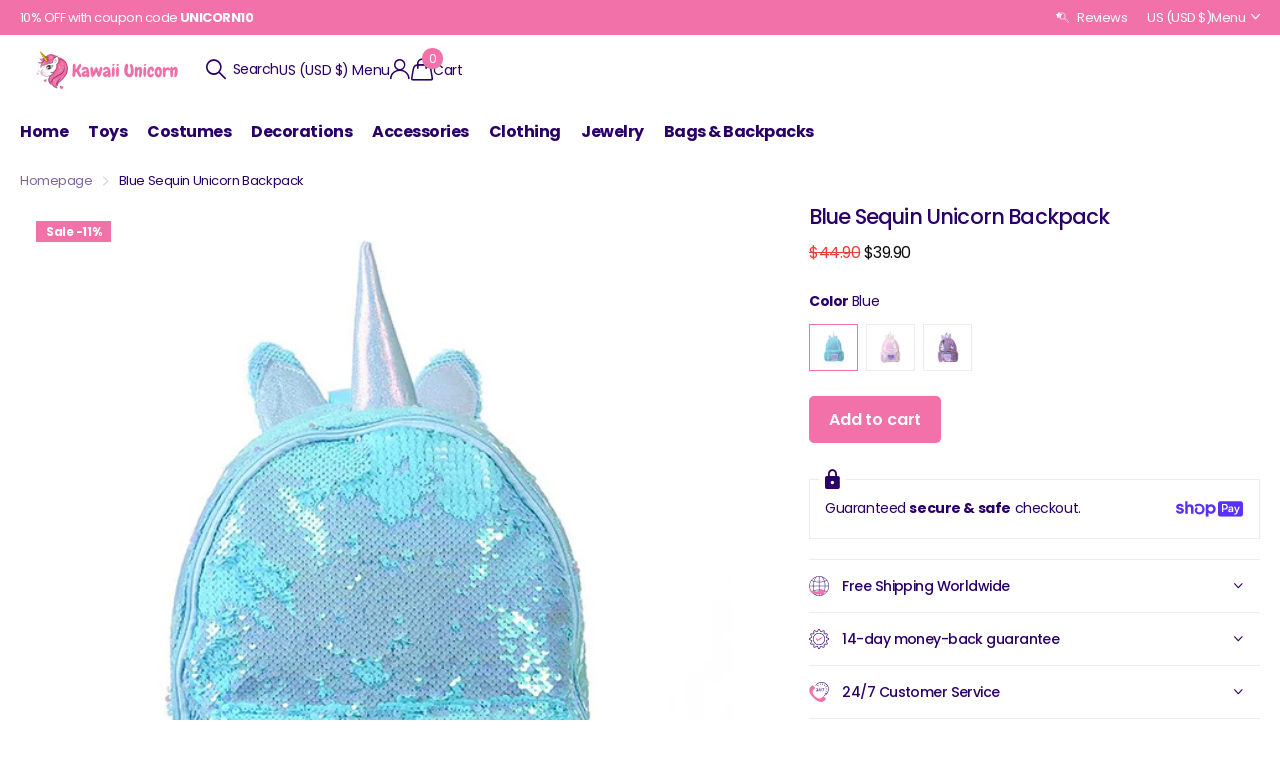

--- FILE ---
content_type: text/html; charset=utf-8
request_url: https://kawaii-unicorn.com/products/blue-sequin-unicorn-backpack
body_size: 35886
content:
<!doctype html>
<html
  lang="en"
  data-theme="xclusive"
  dir="ltr"
  class="no-js "
>
  <head>
    <meta charset="utf-8">
    <meta http-equiv="x-ua-compatible" content="ie=edge">
    <title>
      Blue Sequin Unicorn Backpack | Kawaii Unicorn Store
      
    </title><meta name="description" content="Keep your school supplies (but not only) in order with this Blue Sequin Unicorn Backpack! FREE SHIPPING WORLDWIDE!"><meta name="theme-color" content="">
    <meta name="MobileOptimized" content="320">
    <meta name="HandheldFriendly" content="true">
    <meta
      name="viewport"
      content="width=device-width, initial-scale=1, minimum-scale=1, maximum-scale=5, viewport-fit=cover, shrink-to-fit=no"
    >
    <meta name="format-detection" content="telephone=no">
    <meta name="msapplication-config" content="//kawaii-unicorn.com/cdn/shop/t/25/assets/browserconfig.xml?v=52024572095365081671768710332">
    <link rel="canonical" href="https://kawaii-unicorn.com/products/blue-sequin-unicorn-backpack">
    <link rel="preconnect" href="https://fonts.shopifycdn.com" crossorigin><link rel="preload" as="style" href="//kawaii-unicorn.com/cdn/shop/t/25/assets/screen.css?v=72862987740436613891768710332">
    <link rel="preload" as="style" href="//kawaii-unicorn.com/cdn/shop/t/25/assets/theme-xclusive.css?v=148596438472154627981768803746">
    <link rel="preload" as="style" href="//kawaii-unicorn.com/cdn/shop/t/25/assets/screen-settings.css?v=66820819821684913301768726303">
    
    <link rel="preload" as="font" href="//kawaii-unicorn.com/cdn/fonts/poppins/poppins_n5.ad5b4b72b59a00358afc706450c864c3c8323842.woff2" type="font/woff2" crossorigin>
    <link rel="preload" as="font" href="//kawaii-unicorn.com/cdn/fonts/nunito/nunito_n4.fc49103dc396b42cae9460289072d384b6c6eb63.woff2" type="font/woff2" crossorigin>
    <link rel="preload" as="font" href="//kawaii-unicorn.com/cdn/shop/t/25/assets/xclusive.woff2?v=154911475873364033681768710332" crossorigin><link media="screen" rel="stylesheet" href="//kawaii-unicorn.com/cdn/shop/t/25/assets/screen.css?v=72862987740436613891768710332" id="core-css">
    <link media="screen" rel="stylesheet" href="//kawaii-unicorn.com/cdn/shop/t/25/assets/theme-xclusive.css?v=148596438472154627981768803746" id="xclusive-css">
    <noscript><link rel="stylesheet" href="//kawaii-unicorn.com/cdn/shop/t/25/assets/async-menu.css?v=87326593097526143561768710332"></noscript><link media="screen" rel="stylesheet" href="//kawaii-unicorn.com/cdn/shop/t/25/assets/page-product.css?v=154715216864921138121768710332" id="product-css"><link media="screen" rel="stylesheet" href="//kawaii-unicorn.com/cdn/shop/t/25/assets/screen-settings.css?v=66820819821684913301768726303" id="custom-css"><link rel="icon" href="//kawaii-unicorn.com/cdn/shop/files/Kawaii-Unicorn-Favicon_1170x_272835c5-0c72-4f91-98d0-7f09e7bcc5e3.webp?crop=center&height=32&v=1768711498&width=32" type="image/png">
      <link rel="mask-icon" href="safari-pinned-tab.svg" color="#333333">
      <link rel="apple-touch-icon" href="apple-touch-icon.png"><script>
      document.documentElement.classList.remove('no-js');
      document.documentElement.classList.add('js');
    </script>
    <meta name="msapplication-config" content="//kawaii-unicorn.com/cdn/shop/t/25/assets/browserconfig.xml?v=52024572095365081671768710332">
<meta property="og:title" content="Blue Sequin Unicorn Backpack">
<meta property="og:type" content="product">
<meta property="og:description" content="Keep your school supplies (but not only) in order with this Blue Sequin Unicorn Backpack! FREE SHIPPING WORLDWIDE!">
<meta property="og:site_name" content="Kawaii Unicorn">
<meta property="og:url" content="https://kawaii-unicorn.com/products/blue-sequin-unicorn-backpack">

  
  <meta property="product:price:amount" content="$39.90">
  <meta property="og:price:amount" content="$39.90">
  <meta property="og:price:currency" content="USD">
  <meta property="og:availability" content="instock" />

<meta property="og:image" content="//kawaii-unicorn.com/cdn/shop/products/14_173_Blue_1a3ec51a-6ee2-4d5d-bf15-214818715691.jpg?crop=center&height=500&v=1586978299&width=600">

<meta name="twitter:title" content="Blue Sequin Unicorn Backpack">
<meta name="twitter:description" content="Keep your school supplies (but not only) in order with this Blue Sequin Unicorn Backpack! FREE SHIPPING WORLDWIDE!">
<meta name="twitter:site" content="Kawaii Unicorn">

  <meta name="twitter:card" content="//kawaii-unicorn.com/cdn/shop/files/Kawaii-Unicorn-Logo_bfe4b6be-31a7-45c1-a530-f9e5e303d784.png?v=1700741639">

<meta property="twitter:image" content="//kawaii-unicorn.com/cdn/shop/products/14_173_Blue_1a3ec51a-6ee2-4d5d-bf15-214818715691.jpg?crop=center&height=500&v=1586978299&width=600">
<script type="application/ld+json">
  [
      {
        "@context": "http://schema.org",
        "@type": "Product",
        "name": "Blue Sequin Unicorn Backpack",
        "url": "https://kawaii-unicorn.com/products/blue-sequin-unicorn-backpack","brand": { "@type": "Brand", "name": "Kawaii Unicorn" },"description": "It\u0026#39;s time to return to school in the universe of unicorns, absolutely nothing far better than giving a wonderful Blue Sequin Unicorn Backpack to your little girl. This bag will certainly be used to hold her manuals by virtue of the special virtues of the fanciful steed!\n\n\nIdeal for elementary school \n\nIt\u0026#39;ll keep your magic notebooks in order\n\n\nSize: 40*28*10cm (15.75*11.02*3.94 inch)\n\n\nClosure Type: Zipper\n\n\nMaterial: PU Sequin Polyester\n\n\nWeight: 350g\n\n\nBackpack Type: Softback\n\n\nCapacity: Below 20 liters\n","image": "//kawaii-unicorn.com/cdn/shop/products/14_173_Blue_1a3ec51a-6ee2-4d5d-bf15-214818715691.jpg?crop=center&height=500&v=1586978299&width=600","sku": "14:173#Blue","offers": {
          "@type": "Offer",
          "price": "39.9",
          "url": "https://kawaii-unicorn.com/products/blue-sequin-unicorn-backpack",
          "priceValidUntil": "2027-01-26",
          "priceCurrency": "USD",
            "availability": "https://schema.org/InStock",
            "inventoryLevel": "95"}
        
      },
    {
      "@context": "http://schema.org/",
      "@type": "Organization",
      "url": "https://kawaii-unicorn.com/products/blue-sequin-unicorn-backpack",
      "name": "Kawaii Unicorn",
      "legalName": "Kawaii Unicorn",
      "description": "Keep your school supplies (but not only) in order with this Blue Sequin Unicorn Backpack! FREE SHIPPING WORLDWIDE!","logo": "//kawaii-unicorn.com/cdn/shop/files/Kawaii-Unicorn-Logo_bfe4b6be-31a7-45c1-a530-f9e5e303d784.png?v=1700741639",
        "image": "//kawaii-unicorn.com/cdn/shop/files/Kawaii-Unicorn-Logo_bfe4b6be-31a7-45c1-a530-f9e5e303d784.png?v=1700741639","contactPoint": {
        "@type": "ContactPoint",
        "contactType": "Customer service",
        "telephone": "0607080910"
      },
      "address": {
        "@type": "PostalAddress",
        "streetAddress": "Rue du General",
        "addressLocality": "Paris",
        "postalCode": "75016",
        "addressCountry": "FR"
      }
    },
    {
      "@context": "http://schema.org",
      "@type": "WebSite",
      "url": "https://kawaii-unicorn.com/products/blue-sequin-unicorn-backpack",
      "name": "Kawaii Unicorn",
      "description": "Keep your school supplies (but not only) in order with this Blue Sequin Unicorn Backpack! FREE SHIPPING WORLDWIDE!",
      "author": [
        {
          "@type": "Organization",
          "url": "https://www.someoneyouknow.online",
          "name": "Someoneyouknow",
          "address": {
            "@type": "PostalAddress",
            "streetAddress": "Wilhelminaplein 25",
            "addressLocality": "Eindhoven",
            "addressRegion": "NB",
            "postalCode": "5611 HG",
            "addressCountry": "NL"
          }
        }
      ]
    }
  ]
</script>

    <script>window.performance && window.performance.mark && window.performance.mark('shopify.content_for_header.start');</script><meta name="google-site-verification" content="iA3RFazMTiL1s_Swm3mz4IT1v6QauYIa3M4upSW2SKg">
<meta id="shopify-digital-wallet" name="shopify-digital-wallet" content="/29519773833/digital_wallets/dialog">
<link rel="alternate" type="application/json+oembed" href="https://kawaii-unicorn.com/products/blue-sequin-unicorn-backpack.oembed">
<script async="async" src="/checkouts/internal/preloads.js?locale=en-US"></script>
<script id="shopify-features" type="application/json">{"accessToken":"6f61a9c8623c0d7a001733e664a46938","betas":["rich-media-storefront-analytics"],"domain":"kawaii-unicorn.com","predictiveSearch":true,"shopId":29519773833,"locale":"en"}</script>
<script>var Shopify = Shopify || {};
Shopify.shop = "the-unicorn-kingdom.myshopify.com";
Shopify.locale = "en";
Shopify.currency = {"active":"USD","rate":"1.0"};
Shopify.country = "US";
Shopify.theme = {"name":"Xclusive","id":150416752777,"schema_name":"Xclusive","schema_version":"3.3.0","theme_store_id":2221,"role":"main"};
Shopify.theme.handle = "null";
Shopify.theme.style = {"id":null,"handle":null};
Shopify.cdnHost = "kawaii-unicorn.com/cdn";
Shopify.routes = Shopify.routes || {};
Shopify.routes.root = "/";</script>
<script type="module">!function(o){(o.Shopify=o.Shopify||{}).modules=!0}(window);</script>
<script>!function(o){function n(){var o=[];function n(){o.push(Array.prototype.slice.apply(arguments))}return n.q=o,n}var t=o.Shopify=o.Shopify||{};t.loadFeatures=n(),t.autoloadFeatures=n()}(window);</script>
<script id="shop-js-analytics" type="application/json">{"pageType":"product"}</script>
<script defer="defer" async type="module" src="//kawaii-unicorn.com/cdn/shopifycloud/shop-js/modules/v2/client.init-shop-cart-sync_BT-GjEfc.en.esm.js"></script>
<script defer="defer" async type="module" src="//kawaii-unicorn.com/cdn/shopifycloud/shop-js/modules/v2/chunk.common_D58fp_Oc.esm.js"></script>
<script defer="defer" async type="module" src="//kawaii-unicorn.com/cdn/shopifycloud/shop-js/modules/v2/chunk.modal_xMitdFEc.esm.js"></script>
<script type="module">
  await import("//kawaii-unicorn.com/cdn/shopifycloud/shop-js/modules/v2/client.init-shop-cart-sync_BT-GjEfc.en.esm.js");
await import("//kawaii-unicorn.com/cdn/shopifycloud/shop-js/modules/v2/chunk.common_D58fp_Oc.esm.js");
await import("//kawaii-unicorn.com/cdn/shopifycloud/shop-js/modules/v2/chunk.modal_xMitdFEc.esm.js");

  window.Shopify.SignInWithShop?.initShopCartSync?.({"fedCMEnabled":true,"windoidEnabled":true});

</script>
<script>(function() {
  var isLoaded = false;
  function asyncLoad() {
    if (isLoaded) return;
    isLoaded = true;
    var urls = ["\/\/cdn.shopify.com\/proxy\/fbb240d99017589049ed0b2d975e6569a91ed8dd8bf7b364e4d6210843e54e81\/api.goaffpro.com\/loader.js?shop=the-unicorn-kingdom.myshopify.com\u0026sp-cache-control=cHVibGljLCBtYXgtYWdlPTkwMA"];
    for (var i = 0; i < urls.length; i++) {
      var s = document.createElement('script');
      s.type = 'text/javascript';
      s.async = true;
      s.src = urls[i];
      var x = document.getElementsByTagName('script')[0];
      x.parentNode.insertBefore(s, x);
    }
  };
  if(window.attachEvent) {
    window.attachEvent('onload', asyncLoad);
  } else {
    window.addEventListener('load', asyncLoad, false);
  }
})();</script>
<script id="__st">var __st={"a":29519773833,"offset":-18000,"reqid":"e51cbc4d-7836-4e7e-a23e-51dd02b64394-1769460401","pageurl":"kawaii-unicorn.com\/products\/blue-sequin-unicorn-backpack","u":"bce5c1640f5c","p":"product","rtyp":"product","rid":4812352684169};</script>
<script>window.ShopifyPaypalV4VisibilityTracking = true;</script>
<script id="captcha-bootstrap">!function(){'use strict';const t='contact',e='account',n='new_comment',o=[[t,t],['blogs',n],['comments',n],[t,'customer']],c=[[e,'customer_login'],[e,'guest_login'],[e,'recover_customer_password'],[e,'create_customer']],r=t=>t.map((([t,e])=>`form[action*='/${t}']:not([data-nocaptcha='true']) input[name='form_type'][value='${e}']`)).join(','),a=t=>()=>t?[...document.querySelectorAll(t)].map((t=>t.form)):[];function s(){const t=[...o],e=r(t);return a(e)}const i='password',u='form_key',d=['recaptcha-v3-token','g-recaptcha-response','h-captcha-response',i],f=()=>{try{return window.sessionStorage}catch{return}},m='__shopify_v',_=t=>t.elements[u];function p(t,e,n=!1){try{const o=window.sessionStorage,c=JSON.parse(o.getItem(e)),{data:r}=function(t){const{data:e,action:n}=t;return t[m]||n?{data:e,action:n}:{data:t,action:n}}(c);for(const[e,n]of Object.entries(r))t.elements[e]&&(t.elements[e].value=n);n&&o.removeItem(e)}catch(o){console.error('form repopulation failed',{error:o})}}const l='form_type',E='cptcha';function T(t){t.dataset[E]=!0}const w=window,h=w.document,L='Shopify',v='ce_forms',y='captcha';let A=!1;((t,e)=>{const n=(g='f06e6c50-85a8-45c8-87d0-21a2b65856fe',I='https://cdn.shopify.com/shopifycloud/storefront-forms-hcaptcha/ce_storefront_forms_captcha_hcaptcha.v1.5.2.iife.js',D={infoText:'Protected by hCaptcha',privacyText:'Privacy',termsText:'Terms'},(t,e,n)=>{const o=w[L][v],c=o.bindForm;if(c)return c(t,g,e,D).then(n);var r;o.q.push([[t,g,e,D],n]),r=I,A||(h.body.append(Object.assign(h.createElement('script'),{id:'captcha-provider',async:!0,src:r})),A=!0)});var g,I,D;w[L]=w[L]||{},w[L][v]=w[L][v]||{},w[L][v].q=[],w[L][y]=w[L][y]||{},w[L][y].protect=function(t,e){n(t,void 0,e),T(t)},Object.freeze(w[L][y]),function(t,e,n,w,h,L){const[v,y,A,g]=function(t,e,n){const i=e?o:[],u=t?c:[],d=[...i,...u],f=r(d),m=r(i),_=r(d.filter((([t,e])=>n.includes(e))));return[a(f),a(m),a(_),s()]}(w,h,L),I=t=>{const e=t.target;return e instanceof HTMLFormElement?e:e&&e.form},D=t=>v().includes(t);t.addEventListener('submit',(t=>{const e=I(t);if(!e)return;const n=D(e)&&!e.dataset.hcaptchaBound&&!e.dataset.recaptchaBound,o=_(e),c=g().includes(e)&&(!o||!o.value);(n||c)&&t.preventDefault(),c&&!n&&(function(t){try{if(!f())return;!function(t){const e=f();if(!e)return;const n=_(t);if(!n)return;const o=n.value;o&&e.removeItem(o)}(t);const e=Array.from(Array(32),(()=>Math.random().toString(36)[2])).join('');!function(t,e){_(t)||t.append(Object.assign(document.createElement('input'),{type:'hidden',name:u})),t.elements[u].value=e}(t,e),function(t,e){const n=f();if(!n)return;const o=[...t.querySelectorAll(`input[type='${i}']`)].map((({name:t})=>t)),c=[...d,...o],r={};for(const[a,s]of new FormData(t).entries())c.includes(a)||(r[a]=s);n.setItem(e,JSON.stringify({[m]:1,action:t.action,data:r}))}(t,e)}catch(e){console.error('failed to persist form',e)}}(e),e.submit())}));const S=(t,e)=>{t&&!t.dataset[E]&&(n(t,e.some((e=>e===t))),T(t))};for(const o of['focusin','change'])t.addEventListener(o,(t=>{const e=I(t);D(e)&&S(e,y())}));const B=e.get('form_key'),M=e.get(l),P=B&&M;t.addEventListener('DOMContentLoaded',(()=>{const t=y();if(P)for(const e of t)e.elements[l].value===M&&p(e,B);[...new Set([...A(),...v().filter((t=>'true'===t.dataset.shopifyCaptcha))])].forEach((e=>S(e,t)))}))}(h,new URLSearchParams(w.location.search),n,t,e,['guest_login'])})(!0,!0)}();</script>
<script integrity="sha256-4kQ18oKyAcykRKYeNunJcIwy7WH5gtpwJnB7kiuLZ1E=" data-source-attribution="shopify.loadfeatures" defer="defer" src="//kawaii-unicorn.com/cdn/shopifycloud/storefront/assets/storefront/load_feature-a0a9edcb.js" crossorigin="anonymous"></script>
<script data-source-attribution="shopify.dynamic_checkout.dynamic.init">var Shopify=Shopify||{};Shopify.PaymentButton=Shopify.PaymentButton||{isStorefrontPortableWallets:!0,init:function(){window.Shopify.PaymentButton.init=function(){};var t=document.createElement("script");t.src="https://kawaii-unicorn.com/cdn/shopifycloud/portable-wallets/latest/portable-wallets.en.js",t.type="module",document.head.appendChild(t)}};
</script>
<script data-source-attribution="shopify.dynamic_checkout.buyer_consent">
  function portableWalletsHideBuyerConsent(e){var t=document.getElementById("shopify-buyer-consent"),n=document.getElementById("shopify-subscription-policy-button");t&&n&&(t.classList.add("hidden"),t.setAttribute("aria-hidden","true"),n.removeEventListener("click",e))}function portableWalletsShowBuyerConsent(e){var t=document.getElementById("shopify-buyer-consent"),n=document.getElementById("shopify-subscription-policy-button");t&&n&&(t.classList.remove("hidden"),t.removeAttribute("aria-hidden"),n.addEventListener("click",e))}window.Shopify?.PaymentButton&&(window.Shopify.PaymentButton.hideBuyerConsent=portableWalletsHideBuyerConsent,window.Shopify.PaymentButton.showBuyerConsent=portableWalletsShowBuyerConsent);
</script>
<script data-source-attribution="shopify.dynamic_checkout.cart.bootstrap">document.addEventListener("DOMContentLoaded",(function(){function t(){return document.querySelector("shopify-accelerated-checkout-cart, shopify-accelerated-checkout")}if(t())Shopify.PaymentButton.init();else{new MutationObserver((function(e,n){t()&&(Shopify.PaymentButton.init(),n.disconnect())})).observe(document.body,{childList:!0,subtree:!0})}}));
</script>

<script>window.performance && window.performance.mark && window.performance.mark('shopify.content_for_header.end');</script>
    
    <style data-shopify>
      :root {
      	--scheme-1:                      #ffffff;
      	--scheme-1_solid:                #ffffff;
      	--scheme-1_bg:                   var(--scheme-1);
      	--scheme-1_bg_dark:              var(--scheme-1_bg);
      	--scheme-1_bg_var:               var(--scheme-1_bg_dark);
      	--scheme-1_bg_secondary:         #ffffff;
      	--scheme-1_fg:                   #2a0068;
      	--scheme-1_fg_sat:               #f1e7ff;
      	--scheme-1_title:                #2a0068;
      	--scheme-1_title_solid:          #2a0068;

      	--scheme-1_primary_btn_bg:       #f371a9;
      	--scheme-1_primary_btn_bg_dark:  #f05095;
      	--scheme-1_primary_btn_fg:       #ffffff;
      	--scheme-1_secondary_btn_bg:     #ffffff;
      	--scheme-1_secondary_btn_bg_dark:#ededed;
      	--scheme-1_secondary_btn_fg:     #2a0068;
      	--scheme-1_tertiary_btn_bg:      #ffffff;
      	--scheme-1_tertiary_btn_bg_dark: #ededed;
      	--scheme-1_tertiary_btn_fg:      #2a0068;
      	--scheme-1_btn_bg:       		var(--scheme-1_primary_btn_bg);
      	--scheme-1_btn_bg_dark:  		var(--scheme-1_primary_btn_bg_dark);
      	--scheme-1_btn_fg:       		var(--scheme-1_primary_btn_fg);
      	--scheme-1_bd:                   #ffffff;
      	--scheme-1_input_bg:             #ffffff;
      	--scheme-1_input_fg:             #2a0068;
      	--scheme-1_input_pl:             #3f009b;
      	--scheme-1_accent:               #2a0068;
      	--scheme-1_accent_gradient:      linear-gradient(346deg, rgba(156, 0, 98, 1) 4%, rgba(245, 0, 122, 1) 100%);
      	
      	}
      	[class*="palette-scheme-1"] select,
      	[class*="palette-scheme-1"] .bv_atual,
      	#root #content [class*="palette-scheme-1"] .f8sr select {
      	background-image: url("data:image/svg+xml,%3Csvg xmlns='http://www.w3.org/2000/svg' xml:space='preserve' style='enable-background:new 0 0 12.7 7.7' viewBox='0 0 12.7 7.7' fill='%232a0068'%3E%3Cpath d='M.3.2c.4-.3.9-.3 1.2.1l4.7 5.3 5-5.3c.3-.3.9-.4 1.2 0 .3.3.4.9 0 1.2l-5.7 6c-.1.1-.3.2-.5.2s-.5-.1-.6-.3l-5.3-6C-.1 1.1-.1.5.3.2z'/%3E%3C/svg%3E");
      	}
      	
      	
      	[class*="palette-scheme-1"] select:focus,
      	#root #content [class*="palette-scheme-1"] .f8sr select:focus {
      	background-image: url("data:image/svg+xml,%3Csvg xmlns='http://www.w3.org/2000/svg' xml:space='preserve' style='enable-background:new 0 0 12.7 7.7' viewBox='0 0 12.7 7.7' fill='%232a0068'%3E%3Cpath d='M12.4 7.5c-.4.3-.9.3-1.2-.1L6.5 2.1l-5 5.3c-.3.3-.9.4-1.2 0-.3-.3-.4-.9 0-1.2L6 .2c.1-.1.3-.2.5-.2.3 0 .5.1.6.3l5.3 6c.4.3.4.9 0 1.2z'/%3E%3C/svg%3E");
      	}
      	[class*="palette-scheme-1"], [data-active-content*="scheme-1"] {
      	--primary_bg:             var(--scheme-1_bg);
      	--bg_secondary:           var(--scheme-1_bg_secondary);
      	--primary_text:           var(--scheme-1_fg);
      	--primary_text_h:         var(--scheme-1_title);
      	--headings_text:          var(--primary_text_h);
      	--headings_text_solid:    var(--scheme-1_title_solid);
      	--primary_bg_btn:         var(--scheme-1_primary_btn_bg);
      	--primary_bg_btn_dark:    var(--scheme-1_primary_btn_bg_dark);
      	--primary_btn_text:       var(--scheme-1_primary_btn_fg);
      	--secondary_bg_btn:       var(--scheme-1_secondary_btn_bg);
      	--secondary_bg_btn_dark:  var(--scheme-1_secondary_btn_bg_dark);
      	--secondary_btn_text:     var(--scheme-1_secondary_btn_fg);
      	--tertiary_bg_btn:        var(--scheme-1_tertiary_btn_bg);
      	--tertiary_bg_btn_dark:   var(--scheme-1_tertiary_btn_bg_dark);
      	--tertiary_btn_text:      var(--scheme-1_tertiary_btn_fg);
      	--custom_input_bg:        var(--scheme-1_input_bg);
      	--custom_input_fg:        var(--scheme-1_input_fg);
      	--custom_input_pl:        var(--scheme-1_input_pl);
      	--custom_input_bd:        var(--scheme-1_bd);
      	--custom_bd:              var(--custom_input_bd);
      	--secondary_bg: 		  var(--primary_bg_btn);
      	--accent:                 var(--scheme-1_accent);
      	--accent_gradient:        var(--scheme-1_accent_gradient);
      	--primary_text_brightness:var(--scheme-1_fg_brightness);
      	}
      	
      :root {
      	--scheme-2:                      #000000;
      	--scheme-2_solid:                #000000;
      	--scheme-2_bg:                   var(--scheme-2);
      	--scheme-2_bg_dark:              #000000;
      	--scheme-2_bg_var:               var(--scheme-2_bg_dark);
      	--scheme-2_bg_secondary:         #ffffff;
      	--scheme-2_fg:                   #ffffff;
      	--scheme-2_fg_sat:               #ffffff;
      	--scheme-2_title:                #ffffff;
      	--scheme-2_title_solid:          #ffffff;

      	--scheme-2_primary_btn_bg:       #ffffff;
      	--scheme-2_primary_btn_bg_dark:  #ededed;
      	--scheme-2_primary_btn_fg:       #000000;
      	--scheme-2_secondary_btn_bg:     #000000;
      	--scheme-2_secondary_btn_bg_dark:#000000;
      	--scheme-2_secondary_btn_fg:     #ffffff;
      	--scheme-2_tertiary_btn_bg:      #e5dbed;
      	--scheme-2_tertiary_btn_bg_dark: #d4c3e1;
      	--scheme-2_tertiary_btn_fg:      #ffffff;
      	--scheme-2_btn_bg:       		var(--scheme-2_primary_btn_bg);
      	--scheme-2_btn_bg_dark:  		var(--scheme-2_primary_btn_bg_dark);
      	--scheme-2_btn_fg:       		var(--scheme-2_primary_btn_fg);
      	--scheme-2_bd:                   #ececec;
      	--scheme-2_input_bg:             #ffffff;
      	--scheme-2_input_fg:             #000000;
      	--scheme-2_input_pl:             #1a1a1a;
      	--scheme-2_accent:               #ffffff;
      	--scheme-2_accent_gradient:      #ffffff;
      	
      	}
      	[class*="palette-scheme-2"] select,
      	[class*="palette-scheme-2"] .bv_atual,
      	#root #content [class*="palette-scheme-2"] .f8sr select {
      	background-image: url("data:image/svg+xml,%3Csvg xmlns='http://www.w3.org/2000/svg' xml:space='preserve' style='enable-background:new 0 0 12.7 7.7' viewBox='0 0 12.7 7.7' fill='%23000000'%3E%3Cpath d='M.3.2c.4-.3.9-.3 1.2.1l4.7 5.3 5-5.3c.3-.3.9-.4 1.2 0 .3.3.4.9 0 1.2l-5.7 6c-.1.1-.3.2-.5.2s-.5-.1-.6-.3l-5.3-6C-.1 1.1-.1.5.3.2z'/%3E%3C/svg%3E");
      	}
      	
      	
      	[class*="palette-scheme-2"] select:focus,
      	#root #content [class*="palette-scheme-2"] .f8sr select:focus {
      	background-image: url("data:image/svg+xml,%3Csvg xmlns='http://www.w3.org/2000/svg' xml:space='preserve' style='enable-background:new 0 0 12.7 7.7' viewBox='0 0 12.7 7.7' fill='%23000000'%3E%3Cpath d='M12.4 7.5c-.4.3-.9.3-1.2-.1L6.5 2.1l-5 5.3c-.3.3-.9.4-1.2 0-.3-.3-.4-.9 0-1.2L6 .2c.1-.1.3-.2.5-.2.3 0 .5.1.6.3l5.3 6c.4.3.4.9 0 1.2z'/%3E%3C/svg%3E");
      	}
      	[class*="palette-scheme-2"], [data-active-content*="scheme-2"] {
      	--primary_bg:             var(--scheme-2_bg);
      	--bg_secondary:           var(--scheme-2_bg_secondary);
      	--primary_text:           var(--scheme-2_fg);
      	--primary_text_h:         var(--scheme-2_title);
      	--headings_text:          var(--primary_text_h);
      	--headings_text_solid:    var(--scheme-2_title_solid);
      	--primary_bg_btn:         var(--scheme-2_primary_btn_bg);
      	--primary_bg_btn_dark:    var(--scheme-2_primary_btn_bg_dark);
      	--primary_btn_text:       var(--scheme-2_primary_btn_fg);
      	--secondary_bg_btn:       var(--scheme-2_secondary_btn_bg);
      	--secondary_bg_btn_dark:  var(--scheme-2_secondary_btn_bg_dark);
      	--secondary_btn_text:     var(--scheme-2_secondary_btn_fg);
      	--tertiary_bg_btn:        var(--scheme-2_tertiary_btn_bg);
      	--tertiary_bg_btn_dark:   var(--scheme-2_tertiary_btn_bg_dark);
      	--tertiary_btn_text:      var(--scheme-2_tertiary_btn_fg);
      	--custom_input_bg:        var(--scheme-2_input_bg);
      	--custom_input_fg:        var(--scheme-2_input_fg);
      	--custom_input_pl:        var(--scheme-2_input_pl);
      	--custom_input_bd:        var(--scheme-2_bd);
      	--custom_bd:              var(--custom_input_bd);
      	--secondary_bg: 		  var(--primary_bg_btn);
      	--accent:                 var(--scheme-2_accent);
      	--accent_gradient:        var(--scheme-2_accent_gradient);
      	--primary_text_brightness:var(--scheme-2_fg_brightness);
      	}
      	
      :root {
      	--scheme-3:                      #efefef;
      	--scheme-3_solid:                #efefef;
      	--scheme-3_bg:                   var(--scheme-3);
      	--scheme-3_bg_dark:              #eaeaea;
      	--scheme-3_bg_var:               var(--scheme-3_bg_dark);
      	--scheme-3_bg_secondary:         #ffffff;
      	--scheme-3_fg:                   #000000;
      	--scheme-3_fg_sat:               #bfbfbf;
      	--scheme-3_title:                #000000;
      	--scheme-3_title_solid:          #000000;

      	--scheme-3_primary_btn_bg:       #000000;
      	--scheme-3_primary_btn_bg_dark:  #000000;
      	--scheme-3_primary_btn_fg:       #ffffff;
      	--scheme-3_secondary_btn_bg:     #ffffff;
      	--scheme-3_secondary_btn_bg_dark:#ededed;
      	--scheme-3_secondary_btn_fg:     #000000;
      	--scheme-3_tertiary_btn_bg:      #000000;
      	--scheme-3_tertiary_btn_bg_dark: #000000;
      	--scheme-3_tertiary_btn_fg:      #ffffff;
      	--scheme-3_btn_bg:       		var(--scheme-3_primary_btn_bg);
      	--scheme-3_btn_bg_dark:  		var(--scheme-3_primary_btn_bg_dark);
      	--scheme-3_btn_fg:       		var(--scheme-3_primary_btn_fg);
      	--scheme-3_bd:                   #efefef;
      	--scheme-3_input_bg:             #ffffff;
      	--scheme-3_input_fg:             #000000;
      	--scheme-3_input_pl:             #1a1a1a;
      	--scheme-3_accent:               #020202;
      	--scheme-3_accent_gradient:      #020202;
      	
      	}
      	[class*="palette-scheme-3"] select,
      	[class*="palette-scheme-3"] .bv_atual,
      	#root #content [class*="palette-scheme-3"] .f8sr select {
      	background-image: url("data:image/svg+xml,%3Csvg xmlns='http://www.w3.org/2000/svg' xml:space='preserve' style='enable-background:new 0 0 12.7 7.7' viewBox='0 0 12.7 7.7' fill='%23000000'%3E%3Cpath d='M.3.2c.4-.3.9-.3 1.2.1l4.7 5.3 5-5.3c.3-.3.9-.4 1.2 0 .3.3.4.9 0 1.2l-5.7 6c-.1.1-.3.2-.5.2s-.5-.1-.6-.3l-5.3-6C-.1 1.1-.1.5.3.2z'/%3E%3C/svg%3E");
      	}
      	
      	
      	[class*="palette-scheme-3"] select:focus,
      	#root #content [class*="palette-scheme-3"] .f8sr select:focus {
      	background-image: url("data:image/svg+xml,%3Csvg xmlns='http://www.w3.org/2000/svg' xml:space='preserve' style='enable-background:new 0 0 12.7 7.7' viewBox='0 0 12.7 7.7' fill='%23000000'%3E%3Cpath d='M12.4 7.5c-.4.3-.9.3-1.2-.1L6.5 2.1l-5 5.3c-.3.3-.9.4-1.2 0-.3-.3-.4-.9 0-1.2L6 .2c.1-.1.3-.2.5-.2.3 0 .5.1.6.3l5.3 6c.4.3.4.9 0 1.2z'/%3E%3C/svg%3E");
      	}
      	[class*="palette-scheme-3"], [data-active-content*="scheme-3"] {
      	--primary_bg:             var(--scheme-3_bg);
      	--bg_secondary:           var(--scheme-3_bg_secondary);
      	--primary_text:           var(--scheme-3_fg);
      	--primary_text_h:         var(--scheme-3_title);
      	--headings_text:          var(--primary_text_h);
      	--headings_text_solid:    var(--scheme-3_title_solid);
      	--primary_bg_btn:         var(--scheme-3_primary_btn_bg);
      	--primary_bg_btn_dark:    var(--scheme-3_primary_btn_bg_dark);
      	--primary_btn_text:       var(--scheme-3_primary_btn_fg);
      	--secondary_bg_btn:       var(--scheme-3_secondary_btn_bg);
      	--secondary_bg_btn_dark:  var(--scheme-3_secondary_btn_bg_dark);
      	--secondary_btn_text:     var(--scheme-3_secondary_btn_fg);
      	--tertiary_bg_btn:        var(--scheme-3_tertiary_btn_bg);
      	--tertiary_bg_btn_dark:   var(--scheme-3_tertiary_btn_bg_dark);
      	--tertiary_btn_text:      var(--scheme-3_tertiary_btn_fg);
      	--custom_input_bg:        var(--scheme-3_input_bg);
      	--custom_input_fg:        var(--scheme-3_input_fg);
      	--custom_input_pl:        var(--scheme-3_input_pl);
      	--custom_input_bd:        var(--scheme-3_bd);
      	--custom_bd:              var(--custom_input_bd);
      	--secondary_bg: 		  var(--primary_bg_btn);
      	--accent:                 var(--scheme-3_accent);
      	--accent_gradient:        var(--scheme-3_accent_gradient);
      	--primary_text_brightness:var(--scheme-3_fg_brightness);
      	}
      	
      :root {
      	--scheme-4:                      #636363;
      	--scheme-4_solid:                #636363;
      	--scheme-4_bg:                   var(--scheme-4);
      	--scheme-4_bg_dark:              #5e5e5e;
      	--scheme-4_bg_var:               var(--scheme-4_bg_dark);
      	--scheme-4_bg_secondary:         #8a8a9e;
      	--scheme-4_fg:                   #ffffff;
      	--scheme-4_fg_sat:               #ffffff;
      	--scheme-4_title:                #ffffff;
      	--scheme-4_title_solid:          #ffffff;

      	--scheme-4_primary_btn_bg:       #ffffff;
      	--scheme-4_primary_btn_bg_dark:  #ededed;
      	--scheme-4_primary_btn_fg:       #000000;
      	--scheme-4_secondary_btn_bg:     #e5dbed;
      	--scheme-4_secondary_btn_bg_dark:#d4c3e1;
      	--scheme-4_secondary_btn_fg:     #000000;
      	--scheme-4_tertiary_btn_bg:      #ffffff;
      	--scheme-4_tertiary_btn_bg_dark: #ededed;
      	--scheme-4_tertiary_btn_fg:      #000000;
      	--scheme-4_btn_bg:       		var(--scheme-4_primary_btn_bg);
      	--scheme-4_btn_bg_dark:  		var(--scheme-4_primary_btn_bg_dark);
      	--scheme-4_btn_fg:       		var(--scheme-4_primary_btn_fg);
      	--scheme-4_bd:                   #e5e5e5;
      	--scheme-4_input_bg:             #ffffff;
      	--scheme-4_input_fg:             #000000;
      	--scheme-4_input_pl:             #1a1a1a;
      	--scheme-4_accent:               #ffffff;
      	--scheme-4_accent_gradient:      #ffffff;
      	
      	}
      	[class*="palette-scheme-4"] select,
      	[class*="palette-scheme-4"] .bv_atual,
      	#root #content [class*="palette-scheme-4"] .f8sr select {
      	background-image: url("data:image/svg+xml,%3Csvg xmlns='http://www.w3.org/2000/svg' xml:space='preserve' style='enable-background:new 0 0 12.7 7.7' viewBox='0 0 12.7 7.7' fill='%23000000'%3E%3Cpath d='M.3.2c.4-.3.9-.3 1.2.1l4.7 5.3 5-5.3c.3-.3.9-.4 1.2 0 .3.3.4.9 0 1.2l-5.7 6c-.1.1-.3.2-.5.2s-.5-.1-.6-.3l-5.3-6C-.1 1.1-.1.5.3.2z'/%3E%3C/svg%3E");
      	}
      	
      	
      	[class*="palette-scheme-4"] select:focus,
      	#root #content [class*="palette-scheme-4"] .f8sr select:focus {
      	background-image: url("data:image/svg+xml,%3Csvg xmlns='http://www.w3.org/2000/svg' xml:space='preserve' style='enable-background:new 0 0 12.7 7.7' viewBox='0 0 12.7 7.7' fill='%23000000'%3E%3Cpath d='M12.4 7.5c-.4.3-.9.3-1.2-.1L6.5 2.1l-5 5.3c-.3.3-.9.4-1.2 0-.3-.3-.4-.9 0-1.2L6 .2c.1-.1.3-.2.5-.2.3 0 .5.1.6.3l5.3 6c.4.3.4.9 0 1.2z'/%3E%3C/svg%3E");
      	}
      	[class*="palette-scheme-4"], [data-active-content*="scheme-4"] {
      	--primary_bg:             var(--scheme-4_bg);
      	--bg_secondary:           var(--scheme-4_bg_secondary);
      	--primary_text:           var(--scheme-4_fg);
      	--primary_text_h:         var(--scheme-4_title);
      	--headings_text:          var(--primary_text_h);
      	--headings_text_solid:    var(--scheme-4_title_solid);
      	--primary_bg_btn:         var(--scheme-4_primary_btn_bg);
      	--primary_bg_btn_dark:    var(--scheme-4_primary_btn_bg_dark);
      	--primary_btn_text:       var(--scheme-4_primary_btn_fg);
      	--secondary_bg_btn:       var(--scheme-4_secondary_btn_bg);
      	--secondary_bg_btn_dark:  var(--scheme-4_secondary_btn_bg_dark);
      	--secondary_btn_text:     var(--scheme-4_secondary_btn_fg);
      	--tertiary_bg_btn:        var(--scheme-4_tertiary_btn_bg);
      	--tertiary_bg_btn_dark:   var(--scheme-4_tertiary_btn_bg_dark);
      	--tertiary_btn_text:      var(--scheme-4_tertiary_btn_fg);
      	--custom_input_bg:        var(--scheme-4_input_bg);
      	--custom_input_fg:        var(--scheme-4_input_fg);
      	--custom_input_pl:        var(--scheme-4_input_pl);
      	--custom_input_bd:        var(--scheme-4_bd);
      	--custom_bd:              var(--custom_input_bd);
      	--secondary_bg: 		  var(--primary_bg_btn);
      	--accent:                 var(--scheme-4_accent);
      	--accent_gradient:        var(--scheme-4_accent_gradient);
      	--primary_text_brightness:var(--scheme-4_fg_brightness);
      	}
      	
      :root {
      	--scheme-5:                      #020202;
      	--scheme-5_solid:                #020202;
      	--scheme-5_bg:                   var(--scheme-5);
      	--scheme-5_bg_dark:              #000000;
      	--scheme-5_bg_var:               var(--scheme-5_bg_dark);
      	--scheme-5_bg_secondary:         #e5dbed;
      	--scheme-5_fg:                   #ffffff;
      	--scheme-5_fg_sat:               #ffffff;
      	--scheme-5_title:                #ffffff;
      	--scheme-5_title_solid:          #ffffff;

      	--scheme-5_primary_btn_bg:       #ffffff;
      	--scheme-5_primary_btn_bg_dark:  #ededed;
      	--scheme-5_primary_btn_fg:       #000000;
      	--scheme-5_secondary_btn_bg:     #ffffff;
      	--scheme-5_secondary_btn_bg_dark:#ededed;
      	--scheme-5_secondary_btn_fg:     #000000;
      	--scheme-5_tertiary_btn_bg:      #e5dbed;
      	--scheme-5_tertiary_btn_bg_dark: #d4c3e1;
      	--scheme-5_tertiary_btn_fg:      #000000;
      	--scheme-5_btn_bg:       		var(--scheme-5_primary_btn_bg);
      	--scheme-5_btn_bg_dark:  		var(--scheme-5_primary_btn_bg_dark);
      	--scheme-5_btn_fg:       		var(--scheme-5_primary_btn_fg);
      	--scheme-5_bd:                   #e5e5e5;
      	--scheme-5_input_bg:             #ffffff;
      	--scheme-5_input_fg:             #000000;
      	--scheme-5_input_pl:             #1a1a1a;
      	--scheme-5_accent:               #ffffff;
      	--scheme-5_accent_gradient:      #ffffff;
      	
      	}
      	[class*="palette-scheme-5"] select,
      	[class*="palette-scheme-5"] .bv_atual,
      	#root #content [class*="palette-scheme-5"] .f8sr select {
      	background-image: url("data:image/svg+xml,%3Csvg xmlns='http://www.w3.org/2000/svg' xml:space='preserve' style='enable-background:new 0 0 12.7 7.7' viewBox='0 0 12.7 7.7' fill='%23000000'%3E%3Cpath d='M.3.2c.4-.3.9-.3 1.2.1l4.7 5.3 5-5.3c.3-.3.9-.4 1.2 0 .3.3.4.9 0 1.2l-5.7 6c-.1.1-.3.2-.5.2s-.5-.1-.6-.3l-5.3-6C-.1 1.1-.1.5.3.2z'/%3E%3C/svg%3E");
      	}
      	
      	
      	[class*="palette-scheme-5"] select:focus,
      	#root #content [class*="palette-scheme-5"] .f8sr select:focus {
      	background-image: url("data:image/svg+xml,%3Csvg xmlns='http://www.w3.org/2000/svg' xml:space='preserve' style='enable-background:new 0 0 12.7 7.7' viewBox='0 0 12.7 7.7' fill='%23000000'%3E%3Cpath d='M12.4 7.5c-.4.3-.9.3-1.2-.1L6.5 2.1l-5 5.3c-.3.3-.9.4-1.2 0-.3-.3-.4-.9 0-1.2L6 .2c.1-.1.3-.2.5-.2.3 0 .5.1.6.3l5.3 6c.4.3.4.9 0 1.2z'/%3E%3C/svg%3E");
      	}
      	[class*="palette-scheme-5"], [data-active-content*="scheme-5"] {
      	--primary_bg:             var(--scheme-5_bg);
      	--bg_secondary:           var(--scheme-5_bg_secondary);
      	--primary_text:           var(--scheme-5_fg);
      	--primary_text_h:         var(--scheme-5_title);
      	--headings_text:          var(--primary_text_h);
      	--headings_text_solid:    var(--scheme-5_title_solid);
      	--primary_bg_btn:         var(--scheme-5_primary_btn_bg);
      	--primary_bg_btn_dark:    var(--scheme-5_primary_btn_bg_dark);
      	--primary_btn_text:       var(--scheme-5_primary_btn_fg);
      	--secondary_bg_btn:       var(--scheme-5_secondary_btn_bg);
      	--secondary_bg_btn_dark:  var(--scheme-5_secondary_btn_bg_dark);
      	--secondary_btn_text:     var(--scheme-5_secondary_btn_fg);
      	--tertiary_bg_btn:        var(--scheme-5_tertiary_btn_bg);
      	--tertiary_bg_btn_dark:   var(--scheme-5_tertiary_btn_bg_dark);
      	--tertiary_btn_text:      var(--scheme-5_tertiary_btn_fg);
      	--custom_input_bg:        var(--scheme-5_input_bg);
      	--custom_input_fg:        var(--scheme-5_input_fg);
      	--custom_input_pl:        var(--scheme-5_input_pl);
      	--custom_input_bd:        var(--scheme-5_bd);
      	--custom_bd:              var(--custom_input_bd);
      	--secondary_bg: 		  var(--primary_bg_btn);
      	--accent:                 var(--scheme-5_accent);
      	--accent_gradient:        var(--scheme-5_accent_gradient);
      	--primary_text_brightness:var(--scheme-5_fg_brightness);
      	}
      	
      :root {
      	--scheme-6:                      #f371a9;
      	--scheme-6_solid:                #f371a9;
      	--scheme-6_bg:                   var(--scheme-6);
      	--scheme-6_bg_dark:              #f268a3;
      	--scheme-6_bg_var:               var(--scheme-6_bg_dark);
      	--scheme-6_bg_secondary:         #ffffff;
      	--scheme-6_fg:                   #ffffff;
      	--scheme-6_fg_sat:               #ffffff;
      	--scheme-6_title:                #ffffff;
      	--scheme-6_title_solid:          #ffffff;

      	--scheme-6_primary_btn_bg:       #000000;
      	--scheme-6_primary_btn_bg_dark:  #000000;
      	--scheme-6_primary_btn_fg:       #ffffff;
      	--scheme-6_secondary_btn_bg:     #000000;
      	--scheme-6_secondary_btn_bg_dark:#000000;
      	--scheme-6_secondary_btn_fg:     #ffffff;
      	--scheme-6_tertiary_btn_bg:      #000000;
      	--scheme-6_tertiary_btn_bg_dark: #000000;
      	--scheme-6_tertiary_btn_fg:      #ffffff;
      	--scheme-6_btn_bg:       		var(--scheme-6_primary_btn_bg);
      	--scheme-6_btn_bg_dark:  		var(--scheme-6_primary_btn_bg_dark);
      	--scheme-6_btn_fg:       		var(--scheme-6_primary_btn_fg);
      	--scheme-6_bd:                   #e5e5e5;
      	--scheme-6_input_bg:             #ffffff;
      	--scheme-6_input_fg:             #ffffff;
      	--scheme-6_input_pl:             #ffffff;
      	--scheme-6_accent:               #ffffff;
      	--scheme-6_accent_gradient:      #ffffff;
      	
      	}
      	[class*="palette-scheme-6"] select,
      	[class*="palette-scheme-6"] .bv_atual,
      	#root #content [class*="palette-scheme-6"] .f8sr select {
      	background-image: url("data:image/svg+xml,%3Csvg xmlns='http://www.w3.org/2000/svg' xml:space='preserve' style='enable-background:new 0 0 12.7 7.7' viewBox='0 0 12.7 7.7' fill='%23ffffff'%3E%3Cpath d='M.3.2c.4-.3.9-.3 1.2.1l4.7 5.3 5-5.3c.3-.3.9-.4 1.2 0 .3.3.4.9 0 1.2l-5.7 6c-.1.1-.3.2-.5.2s-.5-.1-.6-.3l-5.3-6C-.1 1.1-.1.5.3.2z'/%3E%3C/svg%3E");
      	}
      	
      	
      	[class*="palette-scheme-6"] select:focus,
      	#root #content [class*="palette-scheme-6"] .f8sr select:focus {
      	background-image: url("data:image/svg+xml,%3Csvg xmlns='http://www.w3.org/2000/svg' xml:space='preserve' style='enable-background:new 0 0 12.7 7.7' viewBox='0 0 12.7 7.7' fill='%23ffffff'%3E%3Cpath d='M12.4 7.5c-.4.3-.9.3-1.2-.1L6.5 2.1l-5 5.3c-.3.3-.9.4-1.2 0-.3-.3-.4-.9 0-1.2L6 .2c.1-.1.3-.2.5-.2.3 0 .5.1.6.3l5.3 6c.4.3.4.9 0 1.2z'/%3E%3C/svg%3E");
      	}
      	[class*="palette-scheme-6"], [data-active-content*="scheme-6"] {
      	--primary_bg:             var(--scheme-6_bg);
      	--bg_secondary:           var(--scheme-6_bg_secondary);
      	--primary_text:           var(--scheme-6_fg);
      	--primary_text_h:         var(--scheme-6_title);
      	--headings_text:          var(--primary_text_h);
      	--headings_text_solid:    var(--scheme-6_title_solid);
      	--primary_bg_btn:         var(--scheme-6_primary_btn_bg);
      	--primary_bg_btn_dark:    var(--scheme-6_primary_btn_bg_dark);
      	--primary_btn_text:       var(--scheme-6_primary_btn_fg);
      	--secondary_bg_btn:       var(--scheme-6_secondary_btn_bg);
      	--secondary_bg_btn_dark:  var(--scheme-6_secondary_btn_bg_dark);
      	--secondary_btn_text:     var(--scheme-6_secondary_btn_fg);
      	--tertiary_bg_btn:        var(--scheme-6_tertiary_btn_bg);
      	--tertiary_bg_btn_dark:   var(--scheme-6_tertiary_btn_bg_dark);
      	--tertiary_btn_text:      var(--scheme-6_tertiary_btn_fg);
      	--custom_input_bg:        var(--scheme-6_input_bg);
      	--custom_input_fg:        var(--scheme-6_input_fg);
      	--custom_input_pl:        var(--scheme-6_input_pl);
      	--custom_input_bd:        var(--scheme-6_bd);
      	--custom_bd:              var(--custom_input_bd);
      	--secondary_bg: 		  var(--primary_bg_btn);
      	--accent:                 var(--scheme-6_accent);
      	--accent_gradient:        var(--scheme-6_accent_gradient);
      	--primary_text_brightness:var(--scheme-6_fg_brightness);
      	}
      	
      :root {
      	--scheme-7:                      linear-gradient(120deg, rgba(244, 244, 244, 1), rgba(239, 179, 76, 0.51) 100%);
      	--scheme-7_solid:                #efb34c;
      	--scheme-7_bg:                   var(--scheme-7);
      	--scheme-7_bg_dark:              #eeaf43;
      	--scheme-7_bg_var:               var(--scheme-7_bg_dark);
      	--scheme-7_bg_secondary:         #ffffff;
      	--scheme-7_fg:                   #000000;
      	--scheme-7_fg_sat:               #bfbfbf;
      	--scheme-7_title:                #000000;
      	--scheme-7_title_solid:          #000000;

      	--scheme-7_primary_btn_bg:       #000000;
      	--scheme-7_primary_btn_bg_dark:  #000000;
      	--scheme-7_primary_btn_fg:       #ffffff;
      	--scheme-7_secondary_btn_bg:     #000000;
      	--scheme-7_secondary_btn_bg_dark:#000000;
      	--scheme-7_secondary_btn_fg:     #ffffff;
      	--scheme-7_tertiary_btn_bg:      #000000;
      	--scheme-7_tertiary_btn_bg_dark: #000000;
      	--scheme-7_tertiary_btn_fg:      #ffffff;
      	--scheme-7_btn_bg:       		var(--scheme-7_primary_btn_bg);
      	--scheme-7_btn_bg_dark:  		var(--scheme-7_primary_btn_bg_dark);
      	--scheme-7_btn_fg:       		var(--scheme-7_primary_btn_fg);
      	--scheme-7_bd:                   #e5e5e5;
      	--scheme-7_input_bg:             #ffffff;
      	--scheme-7_input_fg:             #000000;
      	--scheme-7_input_pl:             #1a1a1a;
      	--scheme-7_accent:               #020202;
      	--scheme-7_accent_gradient:      #020202;
      	
      	}
      	[class*="palette-scheme-7"] select,
      	[class*="palette-scheme-7"] .bv_atual,
      	#root #content [class*="palette-scheme-7"] .f8sr select {
      	background-image: url("data:image/svg+xml,%3Csvg xmlns='http://www.w3.org/2000/svg' xml:space='preserve' style='enable-background:new 0 0 12.7 7.7' viewBox='0 0 12.7 7.7' fill='%23000000'%3E%3Cpath d='M.3.2c.4-.3.9-.3 1.2.1l4.7 5.3 5-5.3c.3-.3.9-.4 1.2 0 .3.3.4.9 0 1.2l-5.7 6c-.1.1-.3.2-.5.2s-.5-.1-.6-.3l-5.3-6C-.1 1.1-.1.5.3.2z'/%3E%3C/svg%3E");
      	}
      	
      	
      	[class*="palette-scheme-7"] select:focus,
      	#root #content [class*="palette-scheme-7"] .f8sr select:focus {
      	background-image: url("data:image/svg+xml,%3Csvg xmlns='http://www.w3.org/2000/svg' xml:space='preserve' style='enable-background:new 0 0 12.7 7.7' viewBox='0 0 12.7 7.7' fill='%23000000'%3E%3Cpath d='M12.4 7.5c-.4.3-.9.3-1.2-.1L6.5 2.1l-5 5.3c-.3.3-.9.4-1.2 0-.3-.3-.4-.9 0-1.2L6 .2c.1-.1.3-.2.5-.2.3 0 .5.1.6.3l5.3 6c.4.3.4.9 0 1.2z'/%3E%3C/svg%3E");
      	}
      	[class*="palette-scheme-7"], [data-active-content*="scheme-7"] {
      	--primary_bg:             var(--scheme-7_bg);
      	--bg_secondary:           var(--scheme-7_bg_secondary);
      	--primary_text:           var(--scheme-7_fg);
      	--primary_text_h:         var(--scheme-7_title);
      	--headings_text:          var(--primary_text_h);
      	--headings_text_solid:    var(--scheme-7_title_solid);
      	--primary_bg_btn:         var(--scheme-7_primary_btn_bg);
      	--primary_bg_btn_dark:    var(--scheme-7_primary_btn_bg_dark);
      	--primary_btn_text:       var(--scheme-7_primary_btn_fg);
      	--secondary_bg_btn:       var(--scheme-7_secondary_btn_bg);
      	--secondary_bg_btn_dark:  var(--scheme-7_secondary_btn_bg_dark);
      	--secondary_btn_text:     var(--scheme-7_secondary_btn_fg);
      	--tertiary_bg_btn:        var(--scheme-7_tertiary_btn_bg);
      	--tertiary_bg_btn_dark:   var(--scheme-7_tertiary_btn_bg_dark);
      	--tertiary_btn_text:      var(--scheme-7_tertiary_btn_fg);
      	--custom_input_bg:        var(--scheme-7_input_bg);
      	--custom_input_fg:        var(--scheme-7_input_fg);
      	--custom_input_pl:        var(--scheme-7_input_pl);
      	--custom_input_bd:        var(--scheme-7_bd);
      	--custom_bd:              var(--custom_input_bd);
      	--secondary_bg: 		  var(--primary_bg_btn);
      	--accent:                 var(--scheme-7_accent);
      	--accent_gradient:        var(--scheme-7_accent_gradient);
      	--primary_text_brightness:var(--scheme-7_fg_brightness);
      	}
      	
      :root {
      	--scheme-8:                      linear-gradient(336deg, rgba(0, 0, 0, 0.69) 4%, rgba(40, 40, 40, 1) 100%);
      	--scheme-8_solid:                #000000;
      	--scheme-8_bg:                   var(--scheme-8);
      	--scheme-8_bg_dark:              #000000;
      	--scheme-8_bg_var:               var(--scheme-8_bg_dark);
      	--scheme-8_bg_secondary:         #e5dbed;
      	--scheme-8_fg:                   #ffffff;
      	--scheme-8_fg_sat:               #ffffff;
      	--scheme-8_title:                #ffffff;
      	--scheme-8_title_solid:          #ffffff;

      	--scheme-8_primary_btn_bg:       #ffffff;
      	--scheme-8_primary_btn_bg_dark:  #ededed;
      	--scheme-8_primary_btn_fg:       #000000;
      	--scheme-8_secondary_btn_bg:     #ffffff;
      	--scheme-8_secondary_btn_bg_dark:#ededed;
      	--scheme-8_secondary_btn_fg:     #000000;
      	--scheme-8_tertiary_btn_bg:      #e5dbed;
      	--scheme-8_tertiary_btn_bg_dark: #d4c3e1;
      	--scheme-8_tertiary_btn_fg:      #000000;
      	--scheme-8_btn_bg:       		var(--scheme-8_primary_btn_bg);
      	--scheme-8_btn_bg_dark:  		var(--scheme-8_primary_btn_bg_dark);
      	--scheme-8_btn_fg:       		var(--scheme-8_primary_btn_fg);
      	--scheme-8_bd:                   #e5e5e5;
      	--scheme-8_input_bg:             #ffffff;
      	--scheme-8_input_fg:             #000000;
      	--scheme-8_input_pl:             #1a1a1a;
      	--scheme-8_accent:               #020202;
      	--scheme-8_accent_gradient:      #020202;
      	
      	}
      	[class*="palette-scheme-8"] select,
      	[class*="palette-scheme-8"] .bv_atual,
      	#root #content [class*="palette-scheme-8"] .f8sr select {
      	background-image: url("data:image/svg+xml,%3Csvg xmlns='http://www.w3.org/2000/svg' xml:space='preserve' style='enable-background:new 0 0 12.7 7.7' viewBox='0 0 12.7 7.7' fill='%23000000'%3E%3Cpath d='M.3.2c.4-.3.9-.3 1.2.1l4.7 5.3 5-5.3c.3-.3.9-.4 1.2 0 .3.3.4.9 0 1.2l-5.7 6c-.1.1-.3.2-.5.2s-.5-.1-.6-.3l-5.3-6C-.1 1.1-.1.5.3.2z'/%3E%3C/svg%3E");
      	}
      	
      	
      	[class*="palette-scheme-8"] select:focus,
      	#root #content [class*="palette-scheme-8"] .f8sr select:focus {
      	background-image: url("data:image/svg+xml,%3Csvg xmlns='http://www.w3.org/2000/svg' xml:space='preserve' style='enable-background:new 0 0 12.7 7.7' viewBox='0 0 12.7 7.7' fill='%23000000'%3E%3Cpath d='M12.4 7.5c-.4.3-.9.3-1.2-.1L6.5 2.1l-5 5.3c-.3.3-.9.4-1.2 0-.3-.3-.4-.9 0-1.2L6 .2c.1-.1.3-.2.5-.2.3 0 .5.1.6.3l5.3 6c.4.3.4.9 0 1.2z'/%3E%3C/svg%3E");
      	}
      	[class*="palette-scheme-8"], [data-active-content*="scheme-8"] {
      	--primary_bg:             var(--scheme-8_bg);
      	--bg_secondary:           var(--scheme-8_bg_secondary);
      	--primary_text:           var(--scheme-8_fg);
      	--primary_text_h:         var(--scheme-8_title);
      	--headings_text:          var(--primary_text_h);
      	--headings_text_solid:    var(--scheme-8_title_solid);
      	--primary_bg_btn:         var(--scheme-8_primary_btn_bg);
      	--primary_bg_btn_dark:    var(--scheme-8_primary_btn_bg_dark);
      	--primary_btn_text:       var(--scheme-8_primary_btn_fg);
      	--secondary_bg_btn:       var(--scheme-8_secondary_btn_bg);
      	--secondary_bg_btn_dark:  var(--scheme-8_secondary_btn_bg_dark);
      	--secondary_btn_text:     var(--scheme-8_secondary_btn_fg);
      	--tertiary_bg_btn:        var(--scheme-8_tertiary_btn_bg);
      	--tertiary_bg_btn_dark:   var(--scheme-8_tertiary_btn_bg_dark);
      	--tertiary_btn_text:      var(--scheme-8_tertiary_btn_fg);
      	--custom_input_bg:        var(--scheme-8_input_bg);
      	--custom_input_fg:        var(--scheme-8_input_fg);
      	--custom_input_pl:        var(--scheme-8_input_pl);
      	--custom_input_bd:        var(--scheme-8_bd);
      	--custom_bd:              var(--custom_input_bd);
      	--secondary_bg: 		  var(--primary_bg_btn);
      	--accent:                 var(--scheme-8_accent);
      	--accent_gradient:        var(--scheme-8_accent_gradient);
      	--primary_text_brightness:var(--scheme-8_fg_brightness);
      	}
      	
      :root {
      	--scheme-9:                      #ffffff;
      	--scheme-9_solid:                #ffffff;
      	--scheme-9_bg:                   var(--scheme-9);
      	--scheme-9_bg_dark:              var(--scheme-9_bg);
      	--scheme-9_bg_var:               var(--scheme-9_bg_dark);
      	--scheme-9_bg_secondary:         #ffffff;
      	--scheme-9_fg:                   #2a0068;
      	--scheme-9_fg_sat:               #f1e7ff;
      	--scheme-9_title:                #2a0068;
      	--scheme-9_title_solid:          #2a0068;

      	--scheme-9_primary_btn_bg:       #f371a9;
      	--scheme-9_primary_btn_bg_dark:  #f05095;
      	--scheme-9_primary_btn_fg:       #ffffff;
      	--scheme-9_secondary_btn_bg:     #2a0068;
      	--scheme-9_secondary_btn_bg_dark:#1c0044;
      	--scheme-9_secondary_btn_fg:     #ffffff;
      	--scheme-9_tertiary_btn_bg:      #efefef;
      	--scheme-9_tertiary_btn_bg_dark: #dddddd;
      	--scheme-9_tertiary_btn_fg:      #2a0068;
      	--scheme-9_btn_bg:       		var(--scheme-9_primary_btn_bg);
      	--scheme-9_btn_bg_dark:  		var(--scheme-9_primary_btn_bg_dark);
      	--scheme-9_btn_fg:       		var(--scheme-9_primary_btn_fg);
      	--scheme-9_bd:                   #ececec;
      	--scheme-9_input_bg:             #ffffff;
      	--scheme-9_input_fg:             #2a0068;
      	--scheme-9_input_pl:             #3f009b;
      	--scheme-9_accent:               #2a0068;
      	--scheme-9_accent_gradient:      linear-gradient(346deg, rgba(156, 0, 98, 1) 4%, rgba(245, 0, 122, 1) 100%);
      	
      		--primary_text_rgba:  				rgb(42, 0, 104);
      		--body_bg:            				var(--scheme-9_bg);
      	
      	}select, .bv_atual, #root #content .f8sr select,
      	[class*="palette-scheme-9"] select,
      	[class*="palette-scheme-9"] .bv_atual,
      	#root #content [class*="palette-scheme-9"] .f8sr select {
      	background-image: url("data:image/svg+xml,%3Csvg xmlns='http://www.w3.org/2000/svg' xml:space='preserve' style='enable-background:new 0 0 12.7 7.7' viewBox='0 0 12.7 7.7' fill='%232a0068'%3E%3Cpath d='M.3.2c.4-.3.9-.3 1.2.1l4.7 5.3 5-5.3c.3-.3.9-.4 1.2 0 .3.3.4.9 0 1.2l-5.7 6c-.1.1-.3.2-.5.2s-.5-.1-.6-.3l-5.3-6C-.1 1.1-.1.5.3.2z'/%3E%3C/svg%3E");
      	}
      	
      		#root input[type="date"], #root .datepicker-input { background-image: url("data:image/svg+xml,%3Csvg xmlns='http://www.w3.org/2000/svg' xml:space='preserve' style='enable-background:new 0 0 14 16' viewBox='0 0 14 16' fill='%232a0068'%3E%3Cpath d='M12.3 2H11V.8c0-.5-.3-.8-.7-.8s-.8.3-.8.8V2h-5V.8c0-.5-.3-.8-.7-.8S3 .3 3 .8V2H1.8C.8 2 0 2.8 0 3.8v10.5c0 1 .8 1.8 1.8 1.8h10.5c1 0 1.8-.8 1.8-1.8V3.8c-.1-1-.9-1.8-1.8-1.8zm.2 12.3c0 .1-.1.3-.3.3H1.8c-.1 0-.3-.1-.3-.3V7.5h11v6.8zm0-8.3h-11V3.8c0-.1.1-.3.3-.3h10.5c.1 0 .3.1.3.3V6z'/%3E%3C/svg%3E"); }
      	
      	select:focus, #root #content .f8sr select:focus,
      	[class*="palette-scheme-9"] select:focus,
      	#root #content [class*="palette-scheme-9"] .f8sr select:focus {
      	background-image: url("data:image/svg+xml,%3Csvg xmlns='http://www.w3.org/2000/svg' xml:space='preserve' style='enable-background:new 0 0 12.7 7.7' viewBox='0 0 12.7 7.7' fill='%232a0068'%3E%3Cpath d='M12.4 7.5c-.4.3-.9.3-1.2-.1L6.5 2.1l-5 5.3c-.3.3-.9.4-1.2 0-.3-.3-.4-.9 0-1.2L6 .2c.1-.1.3-.2.5-.2.3 0 .5.1.6.3l5.3 6c.4.3.4.9 0 1.2z'/%3E%3C/svg%3E");
      	}
      	:root, [class*="palette-scheme-9"], [data-active-content*="scheme-9"] {
      	--primary_bg:             var(--scheme-9_bg);
      	--bg_secondary:           var(--scheme-9_bg_secondary);
      	--primary_text:           var(--scheme-9_fg);
      	--primary_text_h:         var(--scheme-9_title);
      	--headings_text:          var(--primary_text_h);
      	--headings_text_solid:    var(--scheme-9_title_solid);
      	--primary_bg_btn:         var(--scheme-9_primary_btn_bg);
      	--primary_bg_btn_dark:    var(--scheme-9_primary_btn_bg_dark);
      	--primary_btn_text:       var(--scheme-9_primary_btn_fg);
      	--secondary_bg_btn:       var(--scheme-9_secondary_btn_bg);
      	--secondary_bg_btn_dark:  var(--scheme-9_secondary_btn_bg_dark);
      	--secondary_btn_text:     var(--scheme-9_secondary_btn_fg);
      	--tertiary_bg_btn:        var(--scheme-9_tertiary_btn_bg);
      	--tertiary_bg_btn_dark:   var(--scheme-9_tertiary_btn_bg_dark);
      	--tertiary_btn_text:      var(--scheme-9_tertiary_btn_fg);
      	--custom_input_bg:        var(--scheme-9_input_bg);
      	--custom_input_fg:        var(--scheme-9_input_fg);
      	--custom_input_pl:        var(--scheme-9_input_pl);
      	--custom_input_bd:        var(--scheme-9_bd);
      	--custom_bd:              var(--custom_input_bd);
      	--secondary_bg: 		  var(--primary_bg_btn);
      	--accent:                 var(--scheme-9_accent);
      	--accent_gradient:        var(--scheme-9_accent_gradient);
      	--primary_text_brightness:var(--scheme-9_fg_brightness);
      	}
      	
      :root {
      	--scheme-3e40bf81-3d01-4f8a-a0f7-06d3600a84f8:                      #ffe4f0;
      	--scheme-3e40bf81-3d01-4f8a-a0f7-06d3600a84f8_solid:                #ffe4f0;
      	--scheme-3e40bf81-3d01-4f8a-a0f7-06d3600a84f8_bg:                   var(--scheme-3e40bf81-3d01-4f8a-a0f7-06d3600a84f8);
      	--scheme-3e40bf81-3d01-4f8a-a0f7-06d3600a84f8_bg_dark:              #ffdaea;
      	--scheme-3e40bf81-3d01-4f8a-a0f7-06d3600a84f8_bg_var:               var(--scheme-3e40bf81-3d01-4f8a-a0f7-06d3600a84f8_bg_dark);
      	--scheme-3e40bf81-3d01-4f8a-a0f7-06d3600a84f8_bg_secondary:         #ffffff;
      	--scheme-3e40bf81-3d01-4f8a-a0f7-06d3600a84f8_fg:                   #2a0068;
      	--scheme-3e40bf81-3d01-4f8a-a0f7-06d3600a84f8_fg_sat:               #f1e7ff;
      	--scheme-3e40bf81-3d01-4f8a-a0f7-06d3600a84f8_title:                #2a0068;
      	--scheme-3e40bf81-3d01-4f8a-a0f7-06d3600a84f8_title_solid:          #2a0068;

      	--scheme-3e40bf81-3d01-4f8a-a0f7-06d3600a84f8_primary_btn_bg:       #2a0068;
      	--scheme-3e40bf81-3d01-4f8a-a0f7-06d3600a84f8_primary_btn_bg_dark:  #1c0044;
      	--scheme-3e40bf81-3d01-4f8a-a0f7-06d3600a84f8_primary_btn_fg:       #ffffff;
      	--scheme-3e40bf81-3d01-4f8a-a0f7-06d3600a84f8_secondary_btn_bg:     #ffffff;
      	--scheme-3e40bf81-3d01-4f8a-a0f7-06d3600a84f8_secondary_btn_bg_dark:#ededed;
      	--scheme-3e40bf81-3d01-4f8a-a0f7-06d3600a84f8_secondary_btn_fg:     #2a0068;
      	--scheme-3e40bf81-3d01-4f8a-a0f7-06d3600a84f8_tertiary_btn_bg:      #ffffff;
      	--scheme-3e40bf81-3d01-4f8a-a0f7-06d3600a84f8_tertiary_btn_bg_dark: #ededed;
      	--scheme-3e40bf81-3d01-4f8a-a0f7-06d3600a84f8_tertiary_btn_fg:      #2a0068;
      	--scheme-3e40bf81-3d01-4f8a-a0f7-06d3600a84f8_btn_bg:       		var(--scheme-3e40bf81-3d01-4f8a-a0f7-06d3600a84f8_primary_btn_bg);
      	--scheme-3e40bf81-3d01-4f8a-a0f7-06d3600a84f8_btn_bg_dark:  		var(--scheme-3e40bf81-3d01-4f8a-a0f7-06d3600a84f8_primary_btn_bg_dark);
      	--scheme-3e40bf81-3d01-4f8a-a0f7-06d3600a84f8_btn_fg:       		var(--scheme-3e40bf81-3d01-4f8a-a0f7-06d3600a84f8_primary_btn_fg);
      	--scheme-3e40bf81-3d01-4f8a-a0f7-06d3600a84f8_bd:                   #ffffff;
      	--scheme-3e40bf81-3d01-4f8a-a0f7-06d3600a84f8_input_bg:             #ffffff;
      	--scheme-3e40bf81-3d01-4f8a-a0f7-06d3600a84f8_input_fg:             #2a0068;
      	--scheme-3e40bf81-3d01-4f8a-a0f7-06d3600a84f8_input_pl:             #3f009b;
      	--scheme-3e40bf81-3d01-4f8a-a0f7-06d3600a84f8_accent:               #2a0068;
      	--scheme-3e40bf81-3d01-4f8a-a0f7-06d3600a84f8_accent_gradient:      linear-gradient(346deg, rgba(156, 0, 98, 1) 4%, rgba(245, 0, 122, 1) 100%);
      	
      	}
      	[class*="palette-scheme-3e40bf81-3d01-4f8a-a0f7-06d3600a84f8"] select,
      	[class*="palette-scheme-3e40bf81-3d01-4f8a-a0f7-06d3600a84f8"] .bv_atual,
      	#root #content [class*="palette-scheme-3e40bf81-3d01-4f8a-a0f7-06d3600a84f8"] .f8sr select {
      	background-image: url("data:image/svg+xml,%3Csvg xmlns='http://www.w3.org/2000/svg' xml:space='preserve' style='enable-background:new 0 0 12.7 7.7' viewBox='0 0 12.7 7.7' fill='%232a0068'%3E%3Cpath d='M.3.2c.4-.3.9-.3 1.2.1l4.7 5.3 5-5.3c.3-.3.9-.4 1.2 0 .3.3.4.9 0 1.2l-5.7 6c-.1.1-.3.2-.5.2s-.5-.1-.6-.3l-5.3-6C-.1 1.1-.1.5.3.2z'/%3E%3C/svg%3E");
      	}
      	
      	
      	[class*="palette-scheme-3e40bf81-3d01-4f8a-a0f7-06d3600a84f8"] select:focus,
      	#root #content [class*="palette-scheme-3e40bf81-3d01-4f8a-a0f7-06d3600a84f8"] .f8sr select:focus {
      	background-image: url("data:image/svg+xml,%3Csvg xmlns='http://www.w3.org/2000/svg' xml:space='preserve' style='enable-background:new 0 0 12.7 7.7' viewBox='0 0 12.7 7.7' fill='%232a0068'%3E%3Cpath d='M12.4 7.5c-.4.3-.9.3-1.2-.1L6.5 2.1l-5 5.3c-.3.3-.9.4-1.2 0-.3-.3-.4-.9 0-1.2L6 .2c.1-.1.3-.2.5-.2.3 0 .5.1.6.3l5.3 6c.4.3.4.9 0 1.2z'/%3E%3C/svg%3E");
      	}
      	[class*="palette-scheme-3e40bf81-3d01-4f8a-a0f7-06d3600a84f8"], [data-active-content*="scheme-3e40bf81-3d01-4f8a-a0f7-06d3600a84f8"] {
      	--primary_bg:             var(--scheme-3e40bf81-3d01-4f8a-a0f7-06d3600a84f8_bg);
      	--bg_secondary:           var(--scheme-3e40bf81-3d01-4f8a-a0f7-06d3600a84f8_bg_secondary);
      	--primary_text:           var(--scheme-3e40bf81-3d01-4f8a-a0f7-06d3600a84f8_fg);
      	--primary_text_h:         var(--scheme-3e40bf81-3d01-4f8a-a0f7-06d3600a84f8_title);
      	--headings_text:          var(--primary_text_h);
      	--headings_text_solid:    var(--scheme-3e40bf81-3d01-4f8a-a0f7-06d3600a84f8_title_solid);
      	--primary_bg_btn:         var(--scheme-3e40bf81-3d01-4f8a-a0f7-06d3600a84f8_primary_btn_bg);
      	--primary_bg_btn_dark:    var(--scheme-3e40bf81-3d01-4f8a-a0f7-06d3600a84f8_primary_btn_bg_dark);
      	--primary_btn_text:       var(--scheme-3e40bf81-3d01-4f8a-a0f7-06d3600a84f8_primary_btn_fg);
      	--secondary_bg_btn:       var(--scheme-3e40bf81-3d01-4f8a-a0f7-06d3600a84f8_secondary_btn_bg);
      	--secondary_bg_btn_dark:  var(--scheme-3e40bf81-3d01-4f8a-a0f7-06d3600a84f8_secondary_btn_bg_dark);
      	--secondary_btn_text:     var(--scheme-3e40bf81-3d01-4f8a-a0f7-06d3600a84f8_secondary_btn_fg);
      	--tertiary_bg_btn:        var(--scheme-3e40bf81-3d01-4f8a-a0f7-06d3600a84f8_tertiary_btn_bg);
      	--tertiary_bg_btn_dark:   var(--scheme-3e40bf81-3d01-4f8a-a0f7-06d3600a84f8_tertiary_btn_bg_dark);
      	--tertiary_btn_text:      var(--scheme-3e40bf81-3d01-4f8a-a0f7-06d3600a84f8_tertiary_btn_fg);
      	--custom_input_bg:        var(--scheme-3e40bf81-3d01-4f8a-a0f7-06d3600a84f8_input_bg);
      	--custom_input_fg:        var(--scheme-3e40bf81-3d01-4f8a-a0f7-06d3600a84f8_input_fg);
      	--custom_input_pl:        var(--scheme-3e40bf81-3d01-4f8a-a0f7-06d3600a84f8_input_pl);
      	--custom_input_bd:        var(--scheme-3e40bf81-3d01-4f8a-a0f7-06d3600a84f8_bd);
      	--custom_bd:              var(--custom_input_bd);
      	--secondary_bg: 		  var(--primary_bg_btn);
      	--accent:                 var(--scheme-3e40bf81-3d01-4f8a-a0f7-06d3600a84f8_accent);
      	--accent_gradient:        var(--scheme-3e40bf81-3d01-4f8a-a0f7-06d3600a84f8_accent_gradient);
      	--primary_text_brightness:var(--scheme-3e40bf81-3d01-4f8a-a0f7-06d3600a84f8_fg_brightness);
      	}
      	
      

      
    </style>
  <link href="https://monorail-edge.shopifysvc.com" rel="dns-prefetch">
<script>(function(){if ("sendBeacon" in navigator && "performance" in window) {try {var session_token_from_headers = performance.getEntriesByType('navigation')[0].serverTiming.find(x => x.name == '_s').description;} catch {var session_token_from_headers = undefined;}var session_cookie_matches = document.cookie.match(/_shopify_s=([^;]*)/);var session_token_from_cookie = session_cookie_matches && session_cookie_matches.length === 2 ? session_cookie_matches[1] : "";var session_token = session_token_from_headers || session_token_from_cookie || "";function handle_abandonment_event(e) {var entries = performance.getEntries().filter(function(entry) {return /monorail-edge.shopifysvc.com/.test(entry.name);});if (!window.abandonment_tracked && entries.length === 0) {window.abandonment_tracked = true;var currentMs = Date.now();var navigation_start = performance.timing.navigationStart;var payload = {shop_id: 29519773833,url: window.location.href,navigation_start,duration: currentMs - navigation_start,session_token,page_type: "product"};window.navigator.sendBeacon("https://monorail-edge.shopifysvc.com/v1/produce", JSON.stringify({schema_id: "online_store_buyer_site_abandonment/1.1",payload: payload,metadata: {event_created_at_ms: currentMs,event_sent_at_ms: currentMs}}));}}window.addEventListener('pagehide', handle_abandonment_event);}}());</script>
<script id="web-pixels-manager-setup">(function e(e,d,r,n,o){if(void 0===o&&(o={}),!Boolean(null===(a=null===(i=window.Shopify)||void 0===i?void 0:i.analytics)||void 0===a?void 0:a.replayQueue)){var i,a;window.Shopify=window.Shopify||{};var t=window.Shopify;t.analytics=t.analytics||{};var s=t.analytics;s.replayQueue=[],s.publish=function(e,d,r){return s.replayQueue.push([e,d,r]),!0};try{self.performance.mark("wpm:start")}catch(e){}var l=function(){var e={modern:/Edge?\/(1{2}[4-9]|1[2-9]\d|[2-9]\d{2}|\d{4,})\.\d+(\.\d+|)|Firefox\/(1{2}[4-9]|1[2-9]\d|[2-9]\d{2}|\d{4,})\.\d+(\.\d+|)|Chrom(ium|e)\/(9{2}|\d{3,})\.\d+(\.\d+|)|(Maci|X1{2}).+ Version\/(15\.\d+|(1[6-9]|[2-9]\d|\d{3,})\.\d+)([,.]\d+|)( \(\w+\)|)( Mobile\/\w+|) Safari\/|Chrome.+OPR\/(9{2}|\d{3,})\.\d+\.\d+|(CPU[ +]OS|iPhone[ +]OS|CPU[ +]iPhone|CPU IPhone OS|CPU iPad OS)[ +]+(15[._]\d+|(1[6-9]|[2-9]\d|\d{3,})[._]\d+)([._]\d+|)|Android:?[ /-](13[3-9]|1[4-9]\d|[2-9]\d{2}|\d{4,})(\.\d+|)(\.\d+|)|Android.+Firefox\/(13[5-9]|1[4-9]\d|[2-9]\d{2}|\d{4,})\.\d+(\.\d+|)|Android.+Chrom(ium|e)\/(13[3-9]|1[4-9]\d|[2-9]\d{2}|\d{4,})\.\d+(\.\d+|)|SamsungBrowser\/([2-9]\d|\d{3,})\.\d+/,legacy:/Edge?\/(1[6-9]|[2-9]\d|\d{3,})\.\d+(\.\d+|)|Firefox\/(5[4-9]|[6-9]\d|\d{3,})\.\d+(\.\d+|)|Chrom(ium|e)\/(5[1-9]|[6-9]\d|\d{3,})\.\d+(\.\d+|)([\d.]+$|.*Safari\/(?![\d.]+ Edge\/[\d.]+$))|(Maci|X1{2}).+ Version\/(10\.\d+|(1[1-9]|[2-9]\d|\d{3,})\.\d+)([,.]\d+|)( \(\w+\)|)( Mobile\/\w+|) Safari\/|Chrome.+OPR\/(3[89]|[4-9]\d|\d{3,})\.\d+\.\d+|(CPU[ +]OS|iPhone[ +]OS|CPU[ +]iPhone|CPU IPhone OS|CPU iPad OS)[ +]+(10[._]\d+|(1[1-9]|[2-9]\d|\d{3,})[._]\d+)([._]\d+|)|Android:?[ /-](13[3-9]|1[4-9]\d|[2-9]\d{2}|\d{4,})(\.\d+|)(\.\d+|)|Mobile Safari.+OPR\/([89]\d|\d{3,})\.\d+\.\d+|Android.+Firefox\/(13[5-9]|1[4-9]\d|[2-9]\d{2}|\d{4,})\.\d+(\.\d+|)|Android.+Chrom(ium|e)\/(13[3-9]|1[4-9]\d|[2-9]\d{2}|\d{4,})\.\d+(\.\d+|)|Android.+(UC? ?Browser|UCWEB|U3)[ /]?(15\.([5-9]|\d{2,})|(1[6-9]|[2-9]\d|\d{3,})\.\d+)\.\d+|SamsungBrowser\/(5\.\d+|([6-9]|\d{2,})\.\d+)|Android.+MQ{2}Browser\/(14(\.(9|\d{2,})|)|(1[5-9]|[2-9]\d|\d{3,})(\.\d+|))(\.\d+|)|K[Aa][Ii]OS\/(3\.\d+|([4-9]|\d{2,})\.\d+)(\.\d+|)/},d=e.modern,r=e.legacy,n=navigator.userAgent;return n.match(d)?"modern":n.match(r)?"legacy":"unknown"}(),u="modern"===l?"modern":"legacy",c=(null!=n?n:{modern:"",legacy:""})[u],f=function(e){return[e.baseUrl,"/wpm","/b",e.hashVersion,"modern"===e.buildTarget?"m":"l",".js"].join("")}({baseUrl:d,hashVersion:r,buildTarget:u}),m=function(e){var d=e.version,r=e.bundleTarget,n=e.surface,o=e.pageUrl,i=e.monorailEndpoint;return{emit:function(e){var a=e.status,t=e.errorMsg,s=(new Date).getTime(),l=JSON.stringify({metadata:{event_sent_at_ms:s},events:[{schema_id:"web_pixels_manager_load/3.1",payload:{version:d,bundle_target:r,page_url:o,status:a,surface:n,error_msg:t},metadata:{event_created_at_ms:s}}]});if(!i)return console&&console.warn&&console.warn("[Web Pixels Manager] No Monorail endpoint provided, skipping logging."),!1;try{return self.navigator.sendBeacon.bind(self.navigator)(i,l)}catch(e){}var u=new XMLHttpRequest;try{return u.open("POST",i,!0),u.setRequestHeader("Content-Type","text/plain"),u.send(l),!0}catch(e){return console&&console.warn&&console.warn("[Web Pixels Manager] Got an unhandled error while logging to Monorail."),!1}}}}({version:r,bundleTarget:l,surface:e.surface,pageUrl:self.location.href,monorailEndpoint:e.monorailEndpoint});try{o.browserTarget=l,function(e){var d=e.src,r=e.async,n=void 0===r||r,o=e.onload,i=e.onerror,a=e.sri,t=e.scriptDataAttributes,s=void 0===t?{}:t,l=document.createElement("script"),u=document.querySelector("head"),c=document.querySelector("body");if(l.async=n,l.src=d,a&&(l.integrity=a,l.crossOrigin="anonymous"),s)for(var f in s)if(Object.prototype.hasOwnProperty.call(s,f))try{l.dataset[f]=s[f]}catch(e){}if(o&&l.addEventListener("load",o),i&&l.addEventListener("error",i),u)u.appendChild(l);else{if(!c)throw new Error("Did not find a head or body element to append the script");c.appendChild(l)}}({src:f,async:!0,onload:function(){if(!function(){var e,d;return Boolean(null===(d=null===(e=window.Shopify)||void 0===e?void 0:e.analytics)||void 0===d?void 0:d.initialized)}()){var d=window.webPixelsManager.init(e)||void 0;if(d){var r=window.Shopify.analytics;r.replayQueue.forEach((function(e){var r=e[0],n=e[1],o=e[2];d.publishCustomEvent(r,n,o)})),r.replayQueue=[],r.publish=d.publishCustomEvent,r.visitor=d.visitor,r.initialized=!0}}},onerror:function(){return m.emit({status:"failed",errorMsg:"".concat(f," has failed to load")})},sri:function(e){var d=/^sha384-[A-Za-z0-9+/=]+$/;return"string"==typeof e&&d.test(e)}(c)?c:"",scriptDataAttributes:o}),m.emit({status:"loading"})}catch(e){m.emit({status:"failed",errorMsg:(null==e?void 0:e.message)||"Unknown error"})}}})({shopId: 29519773833,storefrontBaseUrl: "https://kawaii-unicorn.com",extensionsBaseUrl: "https://extensions.shopifycdn.com/cdn/shopifycloud/web-pixels-manager",monorailEndpoint: "https://monorail-edge.shopifysvc.com/unstable/produce_batch",surface: "storefront-renderer",enabledBetaFlags: ["2dca8a86"],webPixelsConfigList: [{"id":"1100152969","configuration":"{\"shop\":\"the-unicorn-kingdom.myshopify.com\",\"cookie_duration\":\"604800\"}","eventPayloadVersion":"v1","runtimeContext":"STRICT","scriptVersion":"a2e7513c3708f34b1f617d7ce88f9697","type":"APP","apiClientId":2744533,"privacyPurposes":["ANALYTICS","MARKETING"],"dataSharingAdjustments":{"protectedCustomerApprovalScopes":["read_customer_address","read_customer_email","read_customer_name","read_customer_personal_data","read_customer_phone"]}},{"id":"1028784265","configuration":"{\"webPixelName\":\"Judge.me\"}","eventPayloadVersion":"v1","runtimeContext":"STRICT","scriptVersion":"34ad157958823915625854214640f0bf","type":"APP","apiClientId":683015,"privacyPurposes":["ANALYTICS"],"dataSharingAdjustments":{"protectedCustomerApprovalScopes":["read_customer_email","read_customer_name","read_customer_personal_data","read_customer_phone"]}},{"id":"485556361","configuration":"{\"config\":\"{\\\"pixel_id\\\":\\\"G-E33JSG06T1\\\",\\\"target_country\\\":\\\"US\\\",\\\"gtag_events\\\":[{\\\"type\\\":\\\"search\\\",\\\"action_label\\\":\\\"G-E33JSG06T1\\\"},{\\\"type\\\":\\\"begin_checkout\\\",\\\"action_label\\\":\\\"G-E33JSG06T1\\\"},{\\\"type\\\":\\\"view_item\\\",\\\"action_label\\\":[\\\"G-E33JSG06T1\\\",\\\"MC-YYMEXJ1DNP\\\"]},{\\\"type\\\":\\\"purchase\\\",\\\"action_label\\\":[\\\"G-E33JSG06T1\\\",\\\"MC-YYMEXJ1DNP\\\"]},{\\\"type\\\":\\\"page_view\\\",\\\"action_label\\\":[\\\"G-E33JSG06T1\\\",\\\"MC-YYMEXJ1DNP\\\"]},{\\\"type\\\":\\\"add_payment_info\\\",\\\"action_label\\\":\\\"G-E33JSG06T1\\\"},{\\\"type\\\":\\\"add_to_cart\\\",\\\"action_label\\\":\\\"G-E33JSG06T1\\\"}],\\\"enable_monitoring_mode\\\":false}\"}","eventPayloadVersion":"v1","runtimeContext":"OPEN","scriptVersion":"b2a88bafab3e21179ed38636efcd8a93","type":"APP","apiClientId":1780363,"privacyPurposes":[],"dataSharingAdjustments":{"protectedCustomerApprovalScopes":["read_customer_address","read_customer_email","read_customer_name","read_customer_personal_data","read_customer_phone"]}},{"id":"200114313","configuration":"{\"pixel_id\":\"394657691586410\",\"pixel_type\":\"facebook_pixel\",\"metaapp_system_user_token\":\"-\"}","eventPayloadVersion":"v1","runtimeContext":"OPEN","scriptVersion":"ca16bc87fe92b6042fbaa3acc2fbdaa6","type":"APP","apiClientId":2329312,"privacyPurposes":["ANALYTICS","MARKETING","SALE_OF_DATA"],"dataSharingAdjustments":{"protectedCustomerApprovalScopes":["read_customer_address","read_customer_email","read_customer_name","read_customer_personal_data","read_customer_phone"]}},{"id":"64520329","configuration":"{\"tagID\":\"2612995299912\"}","eventPayloadVersion":"v1","runtimeContext":"STRICT","scriptVersion":"18031546ee651571ed29edbe71a3550b","type":"APP","apiClientId":3009811,"privacyPurposes":["ANALYTICS","MARKETING","SALE_OF_DATA"],"dataSharingAdjustments":{"protectedCustomerApprovalScopes":["read_customer_address","read_customer_email","read_customer_name","read_customer_personal_data","read_customer_phone"]}},{"id":"shopify-app-pixel","configuration":"{}","eventPayloadVersion":"v1","runtimeContext":"STRICT","scriptVersion":"0450","apiClientId":"shopify-pixel","type":"APP","privacyPurposes":["ANALYTICS","MARKETING"]},{"id":"shopify-custom-pixel","eventPayloadVersion":"v1","runtimeContext":"LAX","scriptVersion":"0450","apiClientId":"shopify-pixel","type":"CUSTOM","privacyPurposes":["ANALYTICS","MARKETING"]}],isMerchantRequest: false,initData: {"shop":{"name":"Kawaii Unicorn","paymentSettings":{"currencyCode":"USD"},"myshopifyDomain":"the-unicorn-kingdom.myshopify.com","countryCode":"FR","storefrontUrl":"https:\/\/kawaii-unicorn.com"},"customer":null,"cart":null,"checkout":null,"productVariants":[{"price":{"amount":39.9,"currencyCode":"USD"},"product":{"title":"Blue Sequin Unicorn Backpack","vendor":"Kawaii Unicorn","id":"4812352684169","untranslatedTitle":"Blue Sequin Unicorn Backpack","url":"\/products\/blue-sequin-unicorn-backpack","type":"Backpacks"},"id":"33236917616777","image":{"src":"\/\/kawaii-unicorn.com\/cdn\/shop\/products\/14_173_Blue_1a3ec51a-6ee2-4d5d-bf15-214818715691.jpg?v=1586978299"},"sku":"14:173#Blue","title":"Blue","untranslatedTitle":"Blue"},{"price":{"amount":39.9,"currencyCode":"USD"},"product":{"title":"Blue Sequin Unicorn Backpack","vendor":"Kawaii Unicorn","id":"4812352684169","untranslatedTitle":"Blue Sequin Unicorn Backpack","url":"\/products\/blue-sequin-unicorn-backpack","type":"Backpacks"},"id":"33236917649545","image":{"src":"\/\/kawaii-unicorn.com\/cdn\/shop\/products\/14_1052_Pink_51d6a0bf-ed5c-47b4-af1a-cc823ab52ff7.jpg?v=1586093781"},"sku":"14:1052#Pink","title":"Pink","untranslatedTitle":"Pink"},{"price":{"amount":39.9,"currencyCode":"USD"},"product":{"title":"Blue Sequin Unicorn Backpack","vendor":"Kawaii Unicorn","id":"4812352684169","untranslatedTitle":"Blue Sequin Unicorn Backpack","url":"\/products\/blue-sequin-unicorn-backpack","type":"Backpacks"},"id":"33236917682313","image":{"src":"\/\/kawaii-unicorn.com\/cdn\/shop\/products\/14_496_Purple_4c1f47f7-7be8-4054-bed1-33b188dcd2cc.jpg?v=1586093781"},"sku":"14:496#Purple","title":"Purple","untranslatedTitle":"Purple"}],"purchasingCompany":null},},"https://kawaii-unicorn.com/cdn","fcfee988w5aeb613cpc8e4bc33m6693e112",{"modern":"","legacy":""},{"shopId":"29519773833","storefrontBaseUrl":"https:\/\/kawaii-unicorn.com","extensionBaseUrl":"https:\/\/extensions.shopifycdn.com\/cdn\/shopifycloud\/web-pixels-manager","surface":"storefront-renderer","enabledBetaFlags":"[\"2dca8a86\"]","isMerchantRequest":"false","hashVersion":"fcfee988w5aeb613cpc8e4bc33m6693e112","publish":"custom","events":"[[\"page_viewed\",{}],[\"product_viewed\",{\"productVariant\":{\"price\":{\"amount\":39.9,\"currencyCode\":\"USD\"},\"product\":{\"title\":\"Blue Sequin Unicorn Backpack\",\"vendor\":\"Kawaii Unicorn\",\"id\":\"4812352684169\",\"untranslatedTitle\":\"Blue Sequin Unicorn Backpack\",\"url\":\"\/products\/blue-sequin-unicorn-backpack\",\"type\":\"Backpacks\"},\"id\":\"33236917616777\",\"image\":{\"src\":\"\/\/kawaii-unicorn.com\/cdn\/shop\/products\/14_173_Blue_1a3ec51a-6ee2-4d5d-bf15-214818715691.jpg?v=1586978299\"},\"sku\":\"14:173#Blue\",\"title\":\"Blue\",\"untranslatedTitle\":\"Blue\"}}]]"});</script><script>
  window.ShopifyAnalytics = window.ShopifyAnalytics || {};
  window.ShopifyAnalytics.meta = window.ShopifyAnalytics.meta || {};
  window.ShopifyAnalytics.meta.currency = 'USD';
  var meta = {"product":{"id":4812352684169,"gid":"gid:\/\/shopify\/Product\/4812352684169","vendor":"Kawaii Unicorn","type":"Backpacks","handle":"blue-sequin-unicorn-backpack","variants":[{"id":33236917616777,"price":3990,"name":"Blue Sequin Unicorn Backpack - Blue","public_title":"Blue","sku":"14:173#Blue"},{"id":33236917649545,"price":3990,"name":"Blue Sequin Unicorn Backpack - Pink","public_title":"Pink","sku":"14:1052#Pink"},{"id":33236917682313,"price":3990,"name":"Blue Sequin Unicorn Backpack - Purple","public_title":"Purple","sku":"14:496#Purple"}],"remote":false},"page":{"pageType":"product","resourceType":"product","resourceId":4812352684169,"requestId":"e51cbc4d-7836-4e7e-a23e-51dd02b64394-1769460401"}};
  for (var attr in meta) {
    window.ShopifyAnalytics.meta[attr] = meta[attr];
  }
</script>
<script class="analytics">
  (function () {
    var customDocumentWrite = function(content) {
      var jquery = null;

      if (window.jQuery) {
        jquery = window.jQuery;
      } else if (window.Checkout && window.Checkout.$) {
        jquery = window.Checkout.$;
      }

      if (jquery) {
        jquery('body').append(content);
      }
    };

    var hasLoggedConversion = function(token) {
      if (token) {
        return document.cookie.indexOf('loggedConversion=' + token) !== -1;
      }
      return false;
    }

    var setCookieIfConversion = function(token) {
      if (token) {
        var twoMonthsFromNow = new Date(Date.now());
        twoMonthsFromNow.setMonth(twoMonthsFromNow.getMonth() + 2);

        document.cookie = 'loggedConversion=' + token + '; expires=' + twoMonthsFromNow;
      }
    }

    var trekkie = window.ShopifyAnalytics.lib = window.trekkie = window.trekkie || [];
    if (trekkie.integrations) {
      return;
    }
    trekkie.methods = [
      'identify',
      'page',
      'ready',
      'track',
      'trackForm',
      'trackLink'
    ];
    trekkie.factory = function(method) {
      return function() {
        var args = Array.prototype.slice.call(arguments);
        args.unshift(method);
        trekkie.push(args);
        return trekkie;
      };
    };
    for (var i = 0; i < trekkie.methods.length; i++) {
      var key = trekkie.methods[i];
      trekkie[key] = trekkie.factory(key);
    }
    trekkie.load = function(config) {
      trekkie.config = config || {};
      trekkie.config.initialDocumentCookie = document.cookie;
      var first = document.getElementsByTagName('script')[0];
      var script = document.createElement('script');
      script.type = 'text/javascript';
      script.onerror = function(e) {
        var scriptFallback = document.createElement('script');
        scriptFallback.type = 'text/javascript';
        scriptFallback.onerror = function(error) {
                var Monorail = {
      produce: function produce(monorailDomain, schemaId, payload) {
        var currentMs = new Date().getTime();
        var event = {
          schema_id: schemaId,
          payload: payload,
          metadata: {
            event_created_at_ms: currentMs,
            event_sent_at_ms: currentMs
          }
        };
        return Monorail.sendRequest("https://" + monorailDomain + "/v1/produce", JSON.stringify(event));
      },
      sendRequest: function sendRequest(endpointUrl, payload) {
        // Try the sendBeacon API
        if (window && window.navigator && typeof window.navigator.sendBeacon === 'function' && typeof window.Blob === 'function' && !Monorail.isIos12()) {
          var blobData = new window.Blob([payload], {
            type: 'text/plain'
          });

          if (window.navigator.sendBeacon(endpointUrl, blobData)) {
            return true;
          } // sendBeacon was not successful

        } // XHR beacon

        var xhr = new XMLHttpRequest();

        try {
          xhr.open('POST', endpointUrl);
          xhr.setRequestHeader('Content-Type', 'text/plain');
          xhr.send(payload);
        } catch (e) {
          console.log(e);
        }

        return false;
      },
      isIos12: function isIos12() {
        return window.navigator.userAgent.lastIndexOf('iPhone; CPU iPhone OS 12_') !== -1 || window.navigator.userAgent.lastIndexOf('iPad; CPU OS 12_') !== -1;
      }
    };
    Monorail.produce('monorail-edge.shopifysvc.com',
      'trekkie_storefront_load_errors/1.1',
      {shop_id: 29519773833,
      theme_id: 150416752777,
      app_name: "storefront",
      context_url: window.location.href,
      source_url: "//kawaii-unicorn.com/cdn/s/trekkie.storefront.a804e9514e4efded663580eddd6991fcc12b5451.min.js"});

        };
        scriptFallback.async = true;
        scriptFallback.src = '//kawaii-unicorn.com/cdn/s/trekkie.storefront.a804e9514e4efded663580eddd6991fcc12b5451.min.js';
        first.parentNode.insertBefore(scriptFallback, first);
      };
      script.async = true;
      script.src = '//kawaii-unicorn.com/cdn/s/trekkie.storefront.a804e9514e4efded663580eddd6991fcc12b5451.min.js';
      first.parentNode.insertBefore(script, first);
    };
    trekkie.load(
      {"Trekkie":{"appName":"storefront","development":false,"defaultAttributes":{"shopId":29519773833,"isMerchantRequest":null,"themeId":150416752777,"themeCityHash":"10176591601124194032","contentLanguage":"en","currency":"USD","eventMetadataId":"cb6cf8fc-eaab-4bdd-88ff-007cf7afa4f0"},"isServerSideCookieWritingEnabled":true,"monorailRegion":"shop_domain","enabledBetaFlags":["65f19447"]},"Session Attribution":{},"S2S":{"facebookCapiEnabled":true,"source":"trekkie-storefront-renderer","apiClientId":580111}}
    );

    var loaded = false;
    trekkie.ready(function() {
      if (loaded) return;
      loaded = true;

      window.ShopifyAnalytics.lib = window.trekkie;

      var originalDocumentWrite = document.write;
      document.write = customDocumentWrite;
      try { window.ShopifyAnalytics.merchantGoogleAnalytics.call(this); } catch(error) {};
      document.write = originalDocumentWrite;

      window.ShopifyAnalytics.lib.page(null,{"pageType":"product","resourceType":"product","resourceId":4812352684169,"requestId":"e51cbc4d-7836-4e7e-a23e-51dd02b64394-1769460401","shopifyEmitted":true});

      var match = window.location.pathname.match(/checkouts\/(.+)\/(thank_you|post_purchase)/)
      var token = match? match[1]: undefined;
      if (!hasLoggedConversion(token)) {
        setCookieIfConversion(token);
        window.ShopifyAnalytics.lib.track("Viewed Product",{"currency":"USD","variantId":33236917616777,"productId":4812352684169,"productGid":"gid:\/\/shopify\/Product\/4812352684169","name":"Blue Sequin Unicorn Backpack - Blue","price":"39.90","sku":"14:173#Blue","brand":"Kawaii Unicorn","variant":"Blue","category":"Backpacks","nonInteraction":true,"remote":false},undefined,undefined,{"shopifyEmitted":true});
      window.ShopifyAnalytics.lib.track("monorail:\/\/trekkie_storefront_viewed_product\/1.1",{"currency":"USD","variantId":33236917616777,"productId":4812352684169,"productGid":"gid:\/\/shopify\/Product\/4812352684169","name":"Blue Sequin Unicorn Backpack - Blue","price":"39.90","sku":"14:173#Blue","brand":"Kawaii Unicorn","variant":"Blue","category":"Backpacks","nonInteraction":true,"remote":false,"referer":"https:\/\/kawaii-unicorn.com\/products\/blue-sequin-unicorn-backpack"});
      }
    });


        var eventsListenerScript = document.createElement('script');
        eventsListenerScript.async = true;
        eventsListenerScript.src = "//kawaii-unicorn.com/cdn/shopifycloud/storefront/assets/shop_events_listener-3da45d37.js";
        document.getElementsByTagName('head')[0].appendChild(eventsListenerScript);

})();</script>
  <script>
  if (!window.ga || (window.ga && typeof window.ga !== 'function')) {
    window.ga = function ga() {
      (window.ga.q = window.ga.q || []).push(arguments);
      if (window.Shopify && window.Shopify.analytics && typeof window.Shopify.analytics.publish === 'function') {
        window.Shopify.analytics.publish("ga_stub_called", {}, {sendTo: "google_osp_migration"});
      }
      console.error("Shopify's Google Analytics stub called with:", Array.from(arguments), "\nSee https://help.shopify.com/manual/promoting-marketing/pixels/pixel-migration#google for more information.");
    };
    if (window.Shopify && window.Shopify.analytics && typeof window.Shopify.analytics.publish === 'function') {
      window.Shopify.analytics.publish("ga_stub_initialized", {}, {sendTo: "google_osp_migration"});
    }
  }
</script>
<script
  defer
  src="https://kawaii-unicorn.com/cdn/shopifycloud/perf-kit/shopify-perf-kit-3.0.4.min.js"
  data-application="storefront-renderer"
  data-shop-id="29519773833"
  data-render-region="gcp-us-east1"
  data-page-type="product"
  data-theme-instance-id="150416752777"
  data-theme-name="Xclusive"
  data-theme-version="3.3.0"
  data-monorail-region="shop_domain"
  data-resource-timing-sampling-rate="10"
  data-shs="true"
  data-shs-beacon="true"
  data-shs-export-with-fetch="true"
  data-shs-logs-sample-rate="1"
  data-shs-beacon-endpoint="https://kawaii-unicorn.com/api/collect"
></script>
</head>
  <body class="template-product">
    <div id="root"><nav id="skip">
    <ul>
        <li><a href="/" accesskey="a" class="link-accessible">Toggle accessibility mode (a)</a></li>
        <li><a href="/" accesskey="h">Go to homepage (h)</a></li>
        <li><a href="#nav" accesskey="n">Go to navigation (n)</a></li>
        <li><a href="/search" aria-controls="search" accesskey="s">Go to search (s)</a></li>
        <li><a href="#content" accesskey="c">Go to content (c)</a></li>
        <li><a href="#shopify-section-footer" accesskey="f">Go to footer (f)</a></li>
    </ul>
</nav><!-- BEGIN sections: header-group -->
<div id="shopify-section-sections--20203238621321__header" class="shopify-section shopify-section-group-header-group shopify-section-header">
<script>document.documentElement.classList.add('t1sn');document.documentElement.classList.add('t1sr');document.documentElement.classList.add('t1nb');</script>

<style>
  :root {
  --content_p:                  25px;
  
  --ghw:  1600px;
  
  --custom_top_up_bg:           var(--scheme-6_bg);
  --custom_top_up_fg:           var(--scheme-6_fg);
  --custom_top_up_fg_hover:     var(--scheme-6_btn_bg);
  --custom_top_up_h: 	 	45px;
  
  --header_mih:                 69px;
  --custom_top_main_bg:         var(--scheme-1_bg);
  --custom_top_main_fg:         var(--scheme-1_fg);
  
   --custom_top_nav_h: 55px;
  --custom_top_nav_bg:          var(--scheme-1_bg);
  --custom_top_nav_scrollbar_bg:var(--scheme-1_fg_sat);
  --custom_top_nav_fz:          16px;
  --mobile_nav_fz:              14px;
  --custom_top_nav_ls:          -0.03em;
  --custom_top_nav_fw:          700;
  
    --custom_top_nav_fz_sub:     14px;
  
  
    --custom_top_main_sh: none;
  
  
--custom_top_nav_bd_op:       1.0;
    --custom_top_nav_bd:          rgb(255, 255, 255);
  
  --custom_top_nav_fg:          var(--scheme-1_fg);
  --custom_top_nav_fg_hover:    var(--custom_top_nav_fg);
  
--custom_top_search_bd:     var(--scheme-1_bd);--custom_top_search_bg:       var(--scheme-1_input_bg);
  --custom_top_search_fg:       var(--scheme-1_input_fg);
  --custom_top_search_pl:       var(--scheme-1_input_pl);
  }
  @media only screen and (max-width: 760px) {
  :root {
  --content_p:                  20px;
  --custom_top_search_h:        45px;
  }.shopify-section-header { --logo_w: 140px; }html #root .shopify-section-header #search.full:not(.no-autocomplete) > p, html #root .shopify-section-header #search.full:not(.no-autocomplete) > fieldset > p {
  border-color: var(--scheme-1_bg_secondary);
  background: var(--scheme-1_bg_secondary);
  }
  html #search > a.toggle, #search p > a.search-back {
  --custom_top_search_fg: var(--scheme-1_fg);
  }
  }
  @media only screen and (min-width: 761px) {
  :root {
  --custom_top_search_h:        clamp(calc(var(--main_fz) + 20px), 45px, calc(var(--header_mih) - 5px));
  --search_w:               390px;
  }
  #nav-bar > ul > li > ul > li > ul > li > a, #nav > ul > li > ul > li > ul > li > a, #nav-bar > ul > li > ul > li > ul > li > ul > li > a, #nav > ul > li > ul > li > ul > li > ul > li > a { --main_fw: 700; font-weight: 700; }.shopify-section-header { --logo_w: 165px; }}
  @media only screen and (max-width: 62.5em ) {
  #shopify-section-sections--20203238621321__header #nav {
  --custom_drop_nav_bg:         var(--scheme-1_bg);
  --custom_drop_nav_fg:         var(--scheme-1_fg);
  --custom_drop_nav_fg_text:    var(--scheme-1_fg);
  --custom_drop_nav_fg_hover:   var(--scheme-1_btn_bg);
  --custom_drop_nav_head_bg:    var(--scheme-1_bg_var);
  --custom_drop_nav_head_fg:    var(--scheme-1_fg);
  --custom_drop_nav_bd:         var(--scheme-1_bd);
  }
  }
  @media only screen and (min-width: 62.5em ) {
  
  }
  #root #header .f8vl *:not(a[class*="overlay-"], button[class*="overlay-"]), #root .m6pn.f8vl *:not(a[class*="overlay-"], button[class*="overlay-"]) {
  --secondary_btn_text:             var(--scheme-1_btn_fg);
  --secondary_bg_btn:               var(--scheme-1_btn_bg);
  --secondary_bg_btn_dark:          var(--scheme-1_btn_bg_dark);
  --secondary_bg_btn_fade:          var(--scheme-1_btn_bg_dark);
  --white:                      var(--scheme-1_btn_fg);
  }
  :root {
  --header_mih:                 55px;
  --custom_top_up_h:       35px;
  }
  #root .shopify-section-header #header-inner > .link-btn a:first-child:after {
  content: "\e97f";
  }
  }
  #root #header .f8vl .submit, #root .m6pn.f8vl .submit {
  --secondary_btn_text:             var(--scheme-1_btn_fg);
  --secondary_bg_btn:               var(--scheme-1_btn_bg);
  --secondary_bg_btn_dark:          var(--scheme-1_btn_bg_dark);
  --secondary_bg_btn_fade:          var(--scheme-1_btn_bg_dark);
  --secondary_bg_fade:          var(--secondary_bg_btn_fade);
  }
  
  
  #root .icon-cart:before { content: "\e97c"; }
  #nav-user li:not(.link-btn) {
  
  
    --custom_top_main_link_bg:    var(--scheme-1_primary_btn_bg);
    --custom_top_main_link_dark:  var(--scheme-1_primary_btn_bg_dark);
    --custom_top_main_link_text:  var(--scheme-1_primary_btn_fg);
  
  }
</style><nav
    id="nav-top"
    class="ff-primary"
    style="--main_fz:13px"
  ><ul
        class="l4us mobile-text-center slider slider-single no-arrows"
        
          data-autoplay="3000"
        
      ><li
              
                class="no-checks"
              
              style="--cols: 8px;"
              
            >
              
              <span><span>10% OFF with coupon code <strong>UNICORN10</strong></span></span>
            </li><li
              
                class="no-checks"
              
              style="--cols: 8px;"
              
            >
              
              <span><span>Not satisfied? <strong>Money back</strong></span></span>
            </li><li
              
                class="no-checks"
              
              style="--cols: 8px;"
              
            >
              
              <span><span><strong>30 day</strong> trial*</span></span>
            </li></ul><ul data-type="top-nav">
        <li>
          <a
            href="/pages/kawaii-unicorn-reviews"
            
          >
            

<svg xmlns="http://www.w3.org/2000/svg" enable-background="new 0 0 83.352 69.153" height="512" viewBox="0 0 83.352 69.153" width="512"><g id="Layer_2_1_"><g id="linear_-_fill"><path d="m18.337 25.138c-.015-5.573 2.203-10.92 6.157-14.847.415-.415.853-.8 1.3-1.176l-4.706-8.115c-.554-.956-1.777-1.282-2.733-.728-.302.175-.553.426-.728.728l-4.992 8.617c-.283.489-.76.835-1.312.953l-9.74 2.084c-1.08.231-1.768 1.295-1.537 2.375.073.341.234.658.468.917l6.654 7.411c.377.421.559.981.5 1.543l-1.026 9.907c-.114 1.099.684 2.082 1.783 2.196.347.036.698-.019 1.017-.161l9.105-4.042c.377-.167.796-.213 1.2-.132-.928-2.402-1.406-4.955-1.41-7.53z" fill="var(--primary_bg_btn)"/><path d="m32.074 34.807-1.028-9.907c-.059-.562.123-1.122.5-1.543l6.654-7.411c.738-.822.67-2.086-.152-2.824-.26-.233-.576-.395-.918-.468l-9.737-2.084c-.025-.005-.047-.017-.071-.023-.467.386-.92.794-1.353 1.228-5.834 5.831-7.213 14.772-3.406 22.09l6.71 2.977c1.009.448 2.191-.007 2.64-1.016.142-.32.197-.671.161-1.019z" fill="var(--primary_bg_btn)"/><path d="m59.14 48.769c-.265 0-.52-.105-.707-.293l-5.657-5.656c-.39-.39-.39-1.024 0-1.414l2.829-2.829c.397-.375 1.017-.375 1.414 0l5.657 5.657c.39.39.39 1.024 0 1.414l-2.829 2.828c-.187.188-.442.294-.707.293zm-4.24-6.656 4.243 4.242 1.414-1.414-4.245-4.241z" fill="var(--primary_text)"/><path d="m76.111 69.153c-.796.001-1.559-.314-2.121-.877l-16.264-16.264c-1.172-1.171-1.172-3.071 0-4.243l4.244-4.242c1.171-1.171 3.07-1.171 4.242 0l16.263 16.263c1.169 1.173 1.169 3.07 0 4.243l-4.243 4.243c-.562.562-1.326.878-2.121.877zm-12.021-24.504c-.265 0-.519.105-.707.292l-4.243 4.242c-.391.39-.391 1.023-.001 1.414l.001.001 16.26 16.264c.391.39 1.023.39 1.414 0l4.242-4.242c.391-.39.391-1.023.001-1.414l-.001-.001-16.256-16.264c-.188-.188-.444-.293-.71-.292z" fill="var(--primary_text)"/><path d="m39.341 48.133c-12.703.006-23.005-10.287-23.011-22.989s10.287-23.005 22.989-23.011c6.107-.003 11.964 2.423 16.281 6.743 8.983 8.974 8.991 23.531.018 32.514-4.315 4.32-10.171 6.746-16.277 6.743zm0-43.982c-11.593.007-20.985 9.411-20.978 21.004s9.411 20.985 21.004 20.978 20.985-9.411 20.978-21.004c-.004-5.567-2.218-10.905-6.157-14.839-3.935-3.94-9.278-6.149-14.847-6.139zm0 39.889c-10.438-.007-18.894-8.475-18.887-18.913.008-10.439 8.476-18.894 18.914-18.887s18.894 8.475 18.887 18.913c-.004 5.01-1.996 9.814-5.54 13.356-3.545 3.549-8.358 5.54-13.374 5.531zm0-35.8c-9.337.004-16.904 7.576-16.9 16.914s7.576 16.904 16.914 16.9c9.337-.004 16.904-7.576 16.9-16.914-.002-4.483-1.784-8.782-4.955-11.951-3.165-3.182-7.471-4.966-11.959-4.953z" fill="var(--primary_text)"/></g></g></svg>
            <span>Reviews</span>
          </a>
        </li>
      




  <li class="sub currency mobile-nav-only" data-title="Country/region">
    <a class="toggle" href="./">
      
        <span class="mobile-hide">US&nbsp;(USD&nbsp;$)</span>
        <span class="hidden">Menu</span>
      
    </a><form method="post" action="/localization" id="localization_form" accept-charset="UTF-8" class="localization-form" enctype="multipart/form-data"><input type="hidden" name="form_type" value="localization" /><input type="hidden" name="utf8" value="✓" /><input type="hidden" name="_method" value="put" /><input type="hidden" name="return_to" value="/products/blue-sequin-unicorn-backpack" /><ul><li>
          <a href="#" data-value="AF">
            Afghanistan&nbsp;<span>(USD&nbsp;$)</span>
          </a>
        </li><li>
          <a href="#" data-value="AX">
            Åland Islands&nbsp;<span>(USD&nbsp;$)</span>
          </a>
        </li><li>
          <a href="#" data-value="AL">
            Albania&nbsp;<span>(USD&nbsp;$)</span>
          </a>
        </li><li>
          <a href="#" data-value="DZ">
            Algeria&nbsp;<span>(USD&nbsp;$)</span>
          </a>
        </li><li>
          <a href="#" data-value="AD">
            Andorra&nbsp;<span>(USD&nbsp;$)</span>
          </a>
        </li><li>
          <a href="#" data-value="AO">
            Angola&nbsp;<span>(USD&nbsp;$)</span>
          </a>
        </li><li>
          <a href="#" data-value="AI">
            Anguilla&nbsp;<span>(USD&nbsp;$)</span>
          </a>
        </li><li>
          <a href="#" data-value="AG">
            Antigua &amp; Barbuda&nbsp;<span>(USD&nbsp;$)</span>
          </a>
        </li><li>
          <a href="#" data-value="AR">
            Argentina&nbsp;<span>(USD&nbsp;$)</span>
          </a>
        </li><li>
          <a href="#" data-value="AM">
            Armenia&nbsp;<span>(USD&nbsp;$)</span>
          </a>
        </li><li>
          <a href="#" data-value="AW">
            Aruba&nbsp;<span>(USD&nbsp;$)</span>
          </a>
        </li><li>
          <a href="#" data-value="AC">
            Ascension Island&nbsp;<span>(USD&nbsp;$)</span>
          </a>
        </li><li>
          <a href="#" data-value="AU">
            Australia&nbsp;<span>(USD&nbsp;$)</span>
          </a>
        </li><li>
          <a href="#" data-value="AT">
            Austria&nbsp;<span>(USD&nbsp;$)</span>
          </a>
        </li><li>
          <a href="#" data-value="AZ">
            Azerbaijan&nbsp;<span>(USD&nbsp;$)</span>
          </a>
        </li><li>
          <a href="#" data-value="BS">
            Bahamas&nbsp;<span>(USD&nbsp;$)</span>
          </a>
        </li><li>
          <a href="#" data-value="BH">
            Bahrain&nbsp;<span>(USD&nbsp;$)</span>
          </a>
        </li><li>
          <a href="#" data-value="BD">
            Bangladesh&nbsp;<span>(USD&nbsp;$)</span>
          </a>
        </li><li>
          <a href="#" data-value="BB">
            Barbados&nbsp;<span>(USD&nbsp;$)</span>
          </a>
        </li><li>
          <a href="#" data-value="BY">
            Belarus&nbsp;<span>(USD&nbsp;$)</span>
          </a>
        </li><li>
          <a href="#" data-value="BE">
            Belgium&nbsp;<span>(USD&nbsp;$)</span>
          </a>
        </li><li>
          <a href="#" data-value="BZ">
            Belize&nbsp;<span>(USD&nbsp;$)</span>
          </a>
        </li><li>
          <a href="#" data-value="BJ">
            Benin&nbsp;<span>(USD&nbsp;$)</span>
          </a>
        </li><li>
          <a href="#" data-value="BM">
            Bermuda&nbsp;<span>(USD&nbsp;$)</span>
          </a>
        </li><li>
          <a href="#" data-value="BT">
            Bhutan&nbsp;<span>(USD&nbsp;$)</span>
          </a>
        </li><li>
          <a href="#" data-value="BO">
            Bolivia&nbsp;<span>(USD&nbsp;$)</span>
          </a>
        </li><li>
          <a href="#" data-value="BA">
            Bosnia &amp; Herzegovina&nbsp;<span>(USD&nbsp;$)</span>
          </a>
        </li><li>
          <a href="#" data-value="BW">
            Botswana&nbsp;<span>(USD&nbsp;$)</span>
          </a>
        </li><li>
          <a href="#" data-value="BR">
            Brazil&nbsp;<span>(USD&nbsp;$)</span>
          </a>
        </li><li>
          <a href="#" data-value="IO">
            British Indian Ocean Territory&nbsp;<span>(USD&nbsp;$)</span>
          </a>
        </li><li>
          <a href="#" data-value="VG">
            British Virgin Islands&nbsp;<span>(USD&nbsp;$)</span>
          </a>
        </li><li>
          <a href="#" data-value="BN">
            Brunei&nbsp;<span>(USD&nbsp;$)</span>
          </a>
        </li><li>
          <a href="#" data-value="BG">
            Bulgaria&nbsp;<span>(USD&nbsp;$)</span>
          </a>
        </li><li>
          <a href="#" data-value="BF">
            Burkina Faso&nbsp;<span>(USD&nbsp;$)</span>
          </a>
        </li><li>
          <a href="#" data-value="BI">
            Burundi&nbsp;<span>(USD&nbsp;$)</span>
          </a>
        </li><li>
          <a href="#" data-value="KH">
            Cambodia&nbsp;<span>(USD&nbsp;$)</span>
          </a>
        </li><li>
          <a href="#" data-value="CM">
            Cameroon&nbsp;<span>(USD&nbsp;$)</span>
          </a>
        </li><li>
          <a href="#" data-value="CA">
            Canada&nbsp;<span>(USD&nbsp;$)</span>
          </a>
        </li><li>
          <a href="#" data-value="CV">
            Cape Verde&nbsp;<span>(USD&nbsp;$)</span>
          </a>
        </li><li>
          <a href="#" data-value="BQ">
            Caribbean Netherlands&nbsp;<span>(USD&nbsp;$)</span>
          </a>
        </li><li>
          <a href="#" data-value="KY">
            Cayman Islands&nbsp;<span>(USD&nbsp;$)</span>
          </a>
        </li><li>
          <a href="#" data-value="CF">
            Central African Republic&nbsp;<span>(USD&nbsp;$)</span>
          </a>
        </li><li>
          <a href="#" data-value="TD">
            Chad&nbsp;<span>(USD&nbsp;$)</span>
          </a>
        </li><li>
          <a href="#" data-value="CL">
            Chile&nbsp;<span>(USD&nbsp;$)</span>
          </a>
        </li><li>
          <a href="#" data-value="CN">
            China&nbsp;<span>(USD&nbsp;$)</span>
          </a>
        </li><li>
          <a href="#" data-value="CX">
            Christmas Island&nbsp;<span>(USD&nbsp;$)</span>
          </a>
        </li><li>
          <a href="#" data-value="CC">
            Cocos (Keeling) Islands&nbsp;<span>(USD&nbsp;$)</span>
          </a>
        </li><li>
          <a href="#" data-value="CO">
            Colombia&nbsp;<span>(USD&nbsp;$)</span>
          </a>
        </li><li>
          <a href="#" data-value="KM">
            Comoros&nbsp;<span>(USD&nbsp;$)</span>
          </a>
        </li><li>
          <a href="#" data-value="CG">
            Congo - Brazzaville&nbsp;<span>(USD&nbsp;$)</span>
          </a>
        </li><li>
          <a href="#" data-value="CD">
            Congo - Kinshasa&nbsp;<span>(USD&nbsp;$)</span>
          </a>
        </li><li>
          <a href="#" data-value="CK">
            Cook Islands&nbsp;<span>(USD&nbsp;$)</span>
          </a>
        </li><li>
          <a href="#" data-value="CR">
            Costa Rica&nbsp;<span>(USD&nbsp;$)</span>
          </a>
        </li><li>
          <a href="#" data-value="CI">
            Côte d’Ivoire&nbsp;<span>(USD&nbsp;$)</span>
          </a>
        </li><li>
          <a href="#" data-value="HR">
            Croatia&nbsp;<span>(USD&nbsp;$)</span>
          </a>
        </li><li>
          <a href="#" data-value="CW">
            Curaçao&nbsp;<span>(USD&nbsp;$)</span>
          </a>
        </li><li>
          <a href="#" data-value="CY">
            Cyprus&nbsp;<span>(USD&nbsp;$)</span>
          </a>
        </li><li>
          <a href="#" data-value="CZ">
            Czechia&nbsp;<span>(USD&nbsp;$)</span>
          </a>
        </li><li>
          <a href="#" data-value="DK">
            Denmark&nbsp;<span>(USD&nbsp;$)</span>
          </a>
        </li><li>
          <a href="#" data-value="DJ">
            Djibouti&nbsp;<span>(USD&nbsp;$)</span>
          </a>
        </li><li>
          <a href="#" data-value="DM">
            Dominica&nbsp;<span>(USD&nbsp;$)</span>
          </a>
        </li><li>
          <a href="#" data-value="DO">
            Dominican Republic&nbsp;<span>(USD&nbsp;$)</span>
          </a>
        </li><li>
          <a href="#" data-value="EC">
            Ecuador&nbsp;<span>(USD&nbsp;$)</span>
          </a>
        </li><li>
          <a href="#" data-value="EG">
            Egypt&nbsp;<span>(USD&nbsp;$)</span>
          </a>
        </li><li>
          <a href="#" data-value="SV">
            El Salvador&nbsp;<span>(USD&nbsp;$)</span>
          </a>
        </li><li>
          <a href="#" data-value="GQ">
            Equatorial Guinea&nbsp;<span>(USD&nbsp;$)</span>
          </a>
        </li><li>
          <a href="#" data-value="ER">
            Eritrea&nbsp;<span>(USD&nbsp;$)</span>
          </a>
        </li><li>
          <a href="#" data-value="EE">
            Estonia&nbsp;<span>(USD&nbsp;$)</span>
          </a>
        </li><li>
          <a href="#" data-value="SZ">
            Eswatini&nbsp;<span>(USD&nbsp;$)</span>
          </a>
        </li><li>
          <a href="#" data-value="ET">
            Ethiopia&nbsp;<span>(USD&nbsp;$)</span>
          </a>
        </li><li>
          <a href="#" data-value="FK">
            Falkland Islands&nbsp;<span>(USD&nbsp;$)</span>
          </a>
        </li><li>
          <a href="#" data-value="FO">
            Faroe Islands&nbsp;<span>(USD&nbsp;$)</span>
          </a>
        </li><li>
          <a href="#" data-value="FJ">
            Fiji&nbsp;<span>(USD&nbsp;$)</span>
          </a>
        </li><li>
          <a href="#" data-value="FI">
            Finland&nbsp;<span>(USD&nbsp;$)</span>
          </a>
        </li><li>
          <a href="#" data-value="FR">
            France&nbsp;<span>(USD&nbsp;$)</span>
          </a>
        </li><li>
          <a href="#" data-value="GF">
            French Guiana&nbsp;<span>(USD&nbsp;$)</span>
          </a>
        </li><li>
          <a href="#" data-value="PF">
            French Polynesia&nbsp;<span>(USD&nbsp;$)</span>
          </a>
        </li><li>
          <a href="#" data-value="TF">
            French Southern Territories&nbsp;<span>(USD&nbsp;$)</span>
          </a>
        </li><li>
          <a href="#" data-value="GA">
            Gabon&nbsp;<span>(USD&nbsp;$)</span>
          </a>
        </li><li>
          <a href="#" data-value="GM">
            Gambia&nbsp;<span>(USD&nbsp;$)</span>
          </a>
        </li><li>
          <a href="#" data-value="GE">
            Georgia&nbsp;<span>(USD&nbsp;$)</span>
          </a>
        </li><li>
          <a href="#" data-value="DE">
            Germany&nbsp;<span>(USD&nbsp;$)</span>
          </a>
        </li><li>
          <a href="#" data-value="GH">
            Ghana&nbsp;<span>(USD&nbsp;$)</span>
          </a>
        </li><li>
          <a href="#" data-value="GI">
            Gibraltar&nbsp;<span>(USD&nbsp;$)</span>
          </a>
        </li><li>
          <a href="#" data-value="GR">
            Greece&nbsp;<span>(USD&nbsp;$)</span>
          </a>
        </li><li>
          <a href="#" data-value="GL">
            Greenland&nbsp;<span>(USD&nbsp;$)</span>
          </a>
        </li><li>
          <a href="#" data-value="GD">
            Grenada&nbsp;<span>(USD&nbsp;$)</span>
          </a>
        </li><li>
          <a href="#" data-value="GP">
            Guadeloupe&nbsp;<span>(USD&nbsp;$)</span>
          </a>
        </li><li>
          <a href="#" data-value="GT">
            Guatemala&nbsp;<span>(USD&nbsp;$)</span>
          </a>
        </li><li>
          <a href="#" data-value="GG">
            Guernsey&nbsp;<span>(USD&nbsp;$)</span>
          </a>
        </li><li>
          <a href="#" data-value="GN">
            Guinea&nbsp;<span>(USD&nbsp;$)</span>
          </a>
        </li><li>
          <a href="#" data-value="GW">
            Guinea-Bissau&nbsp;<span>(USD&nbsp;$)</span>
          </a>
        </li><li>
          <a href="#" data-value="GY">
            Guyana&nbsp;<span>(USD&nbsp;$)</span>
          </a>
        </li><li>
          <a href="#" data-value="HT">
            Haiti&nbsp;<span>(USD&nbsp;$)</span>
          </a>
        </li><li>
          <a href="#" data-value="HN">
            Honduras&nbsp;<span>(USD&nbsp;$)</span>
          </a>
        </li><li>
          <a href="#" data-value="HK">
            Hong Kong SAR&nbsp;<span>(USD&nbsp;$)</span>
          </a>
        </li><li>
          <a href="#" data-value="HU">
            Hungary&nbsp;<span>(USD&nbsp;$)</span>
          </a>
        </li><li>
          <a href="#" data-value="IS">
            Iceland&nbsp;<span>(USD&nbsp;$)</span>
          </a>
        </li><li>
          <a href="#" data-value="IN">
            India&nbsp;<span>(USD&nbsp;$)</span>
          </a>
        </li><li>
          <a href="#" data-value="ID">
            Indonesia&nbsp;<span>(USD&nbsp;$)</span>
          </a>
        </li><li>
          <a href="#" data-value="IQ">
            Iraq&nbsp;<span>(USD&nbsp;$)</span>
          </a>
        </li><li>
          <a href="#" data-value="IE">
            Ireland&nbsp;<span>(USD&nbsp;$)</span>
          </a>
        </li><li>
          <a href="#" data-value="IM">
            Isle of Man&nbsp;<span>(USD&nbsp;$)</span>
          </a>
        </li><li>
          <a href="#" data-value="IL">
            Israel&nbsp;<span>(USD&nbsp;$)</span>
          </a>
        </li><li>
          <a href="#" data-value="IT">
            Italy&nbsp;<span>(USD&nbsp;$)</span>
          </a>
        </li><li>
          <a href="#" data-value="JM">
            Jamaica&nbsp;<span>(USD&nbsp;$)</span>
          </a>
        </li><li>
          <a href="#" data-value="JP">
            Japan&nbsp;<span>(USD&nbsp;$)</span>
          </a>
        </li><li>
          <a href="#" data-value="JE">
            Jersey&nbsp;<span>(USD&nbsp;$)</span>
          </a>
        </li><li>
          <a href="#" data-value="JO">
            Jordan&nbsp;<span>(USD&nbsp;$)</span>
          </a>
        </li><li>
          <a href="#" data-value="KZ">
            Kazakhstan&nbsp;<span>(USD&nbsp;$)</span>
          </a>
        </li><li>
          <a href="#" data-value="KE">
            Kenya&nbsp;<span>(USD&nbsp;$)</span>
          </a>
        </li><li>
          <a href="#" data-value="KI">
            Kiribati&nbsp;<span>(USD&nbsp;$)</span>
          </a>
        </li><li>
          <a href="#" data-value="XK">
            Kosovo&nbsp;<span>(USD&nbsp;$)</span>
          </a>
        </li><li>
          <a href="#" data-value="KW">
            Kuwait&nbsp;<span>(USD&nbsp;$)</span>
          </a>
        </li><li>
          <a href="#" data-value="KG">
            Kyrgyzstan&nbsp;<span>(USD&nbsp;$)</span>
          </a>
        </li><li>
          <a href="#" data-value="LA">
            Laos&nbsp;<span>(USD&nbsp;$)</span>
          </a>
        </li><li>
          <a href="#" data-value="LV">
            Latvia&nbsp;<span>(USD&nbsp;$)</span>
          </a>
        </li><li>
          <a href="#" data-value="LB">
            Lebanon&nbsp;<span>(USD&nbsp;$)</span>
          </a>
        </li><li>
          <a href="#" data-value="LS">
            Lesotho&nbsp;<span>(USD&nbsp;$)</span>
          </a>
        </li><li>
          <a href="#" data-value="LR">
            Liberia&nbsp;<span>(USD&nbsp;$)</span>
          </a>
        </li><li>
          <a href="#" data-value="LY">
            Libya&nbsp;<span>(USD&nbsp;$)</span>
          </a>
        </li><li>
          <a href="#" data-value="LI">
            Liechtenstein&nbsp;<span>(USD&nbsp;$)</span>
          </a>
        </li><li>
          <a href="#" data-value="LT">
            Lithuania&nbsp;<span>(USD&nbsp;$)</span>
          </a>
        </li><li>
          <a href="#" data-value="LU">
            Luxembourg&nbsp;<span>(USD&nbsp;$)</span>
          </a>
        </li><li>
          <a href="#" data-value="MO">
            Macao SAR&nbsp;<span>(USD&nbsp;$)</span>
          </a>
        </li><li>
          <a href="#" data-value="MG">
            Madagascar&nbsp;<span>(USD&nbsp;$)</span>
          </a>
        </li><li>
          <a href="#" data-value="MW">
            Malawi&nbsp;<span>(USD&nbsp;$)</span>
          </a>
        </li><li>
          <a href="#" data-value="MY">
            Malaysia&nbsp;<span>(USD&nbsp;$)</span>
          </a>
        </li><li>
          <a href="#" data-value="MV">
            Maldives&nbsp;<span>(USD&nbsp;$)</span>
          </a>
        </li><li>
          <a href="#" data-value="ML">
            Mali&nbsp;<span>(USD&nbsp;$)</span>
          </a>
        </li><li>
          <a href="#" data-value="MT">
            Malta&nbsp;<span>(USD&nbsp;$)</span>
          </a>
        </li><li>
          <a href="#" data-value="MQ">
            Martinique&nbsp;<span>(USD&nbsp;$)</span>
          </a>
        </li><li>
          <a href="#" data-value="MR">
            Mauritania&nbsp;<span>(USD&nbsp;$)</span>
          </a>
        </li><li>
          <a href="#" data-value="MU">
            Mauritius&nbsp;<span>(USD&nbsp;$)</span>
          </a>
        </li><li>
          <a href="#" data-value="YT">
            Mayotte&nbsp;<span>(USD&nbsp;$)</span>
          </a>
        </li><li>
          <a href="#" data-value="MX">
            Mexico&nbsp;<span>(USD&nbsp;$)</span>
          </a>
        </li><li>
          <a href="#" data-value="MD">
            Moldova&nbsp;<span>(USD&nbsp;$)</span>
          </a>
        </li><li>
          <a href="#" data-value="MC">
            Monaco&nbsp;<span>(USD&nbsp;$)</span>
          </a>
        </li><li>
          <a href="#" data-value="MN">
            Mongolia&nbsp;<span>(USD&nbsp;$)</span>
          </a>
        </li><li>
          <a href="#" data-value="ME">
            Montenegro&nbsp;<span>(USD&nbsp;$)</span>
          </a>
        </li><li>
          <a href="#" data-value="MS">
            Montserrat&nbsp;<span>(USD&nbsp;$)</span>
          </a>
        </li><li>
          <a href="#" data-value="MA">
            Morocco&nbsp;<span>(USD&nbsp;$)</span>
          </a>
        </li><li>
          <a href="#" data-value="MZ">
            Mozambique&nbsp;<span>(USD&nbsp;$)</span>
          </a>
        </li><li>
          <a href="#" data-value="MM">
            Myanmar (Burma)&nbsp;<span>(USD&nbsp;$)</span>
          </a>
        </li><li>
          <a href="#" data-value="NA">
            Namibia&nbsp;<span>(USD&nbsp;$)</span>
          </a>
        </li><li>
          <a href="#" data-value="NR">
            Nauru&nbsp;<span>(USD&nbsp;$)</span>
          </a>
        </li><li>
          <a href="#" data-value="NP">
            Nepal&nbsp;<span>(USD&nbsp;$)</span>
          </a>
        </li><li>
          <a href="#" data-value="NL">
            Netherlands&nbsp;<span>(USD&nbsp;$)</span>
          </a>
        </li><li>
          <a href="#" data-value="NC">
            New Caledonia&nbsp;<span>(USD&nbsp;$)</span>
          </a>
        </li><li>
          <a href="#" data-value="NZ">
            New Zealand&nbsp;<span>(USD&nbsp;$)</span>
          </a>
        </li><li>
          <a href="#" data-value="NI">
            Nicaragua&nbsp;<span>(USD&nbsp;$)</span>
          </a>
        </li><li>
          <a href="#" data-value="NE">
            Niger&nbsp;<span>(USD&nbsp;$)</span>
          </a>
        </li><li>
          <a href="#" data-value="NG">
            Nigeria&nbsp;<span>(USD&nbsp;$)</span>
          </a>
        </li><li>
          <a href="#" data-value="NU">
            Niue&nbsp;<span>(USD&nbsp;$)</span>
          </a>
        </li><li>
          <a href="#" data-value="NF">
            Norfolk Island&nbsp;<span>(USD&nbsp;$)</span>
          </a>
        </li><li>
          <a href="#" data-value="MK">
            North Macedonia&nbsp;<span>(USD&nbsp;$)</span>
          </a>
        </li><li>
          <a href="#" data-value="NO">
            Norway&nbsp;<span>(USD&nbsp;$)</span>
          </a>
        </li><li>
          <a href="#" data-value="OM">
            Oman&nbsp;<span>(USD&nbsp;$)</span>
          </a>
        </li><li>
          <a href="#" data-value="PK">
            Pakistan&nbsp;<span>(USD&nbsp;$)</span>
          </a>
        </li><li>
          <a href="#" data-value="PS">
            Palestinian Territories&nbsp;<span>(USD&nbsp;$)</span>
          </a>
        </li><li>
          <a href="#" data-value="PA">
            Panama&nbsp;<span>(USD&nbsp;$)</span>
          </a>
        </li><li>
          <a href="#" data-value="PG">
            Papua New Guinea&nbsp;<span>(USD&nbsp;$)</span>
          </a>
        </li><li>
          <a href="#" data-value="PY">
            Paraguay&nbsp;<span>(USD&nbsp;$)</span>
          </a>
        </li><li>
          <a href="#" data-value="PE">
            Peru&nbsp;<span>(USD&nbsp;$)</span>
          </a>
        </li><li>
          <a href="#" data-value="PH">
            Philippines&nbsp;<span>(USD&nbsp;$)</span>
          </a>
        </li><li>
          <a href="#" data-value="PN">
            Pitcairn Islands&nbsp;<span>(USD&nbsp;$)</span>
          </a>
        </li><li>
          <a href="#" data-value="PL">
            Poland&nbsp;<span>(USD&nbsp;$)</span>
          </a>
        </li><li>
          <a href="#" data-value="PT">
            Portugal&nbsp;<span>(USD&nbsp;$)</span>
          </a>
        </li><li>
          <a href="#" data-value="QA">
            Qatar&nbsp;<span>(USD&nbsp;$)</span>
          </a>
        </li><li>
          <a href="#" data-value="RE">
            Réunion&nbsp;<span>(USD&nbsp;$)</span>
          </a>
        </li><li>
          <a href="#" data-value="RO">
            Romania&nbsp;<span>(USD&nbsp;$)</span>
          </a>
        </li><li>
          <a href="#" data-value="RU">
            Russia&nbsp;<span>(USD&nbsp;$)</span>
          </a>
        </li><li>
          <a href="#" data-value="RW">
            Rwanda&nbsp;<span>(USD&nbsp;$)</span>
          </a>
        </li><li>
          <a href="#" data-value="WS">
            Samoa&nbsp;<span>(USD&nbsp;$)</span>
          </a>
        </li><li>
          <a href="#" data-value="SM">
            San Marino&nbsp;<span>(USD&nbsp;$)</span>
          </a>
        </li><li>
          <a href="#" data-value="ST">
            São Tomé &amp; Príncipe&nbsp;<span>(USD&nbsp;$)</span>
          </a>
        </li><li>
          <a href="#" data-value="SA">
            Saudi Arabia&nbsp;<span>(USD&nbsp;$)</span>
          </a>
        </li><li>
          <a href="#" data-value="SN">
            Senegal&nbsp;<span>(USD&nbsp;$)</span>
          </a>
        </li><li>
          <a href="#" data-value="RS">
            Serbia&nbsp;<span>(USD&nbsp;$)</span>
          </a>
        </li><li>
          <a href="#" data-value="SC">
            Seychelles&nbsp;<span>(USD&nbsp;$)</span>
          </a>
        </li><li>
          <a href="#" data-value="SL">
            Sierra Leone&nbsp;<span>(USD&nbsp;$)</span>
          </a>
        </li><li>
          <a href="#" data-value="SG">
            Singapore&nbsp;<span>(USD&nbsp;$)</span>
          </a>
        </li><li>
          <a href="#" data-value="SX">
            Sint Maarten&nbsp;<span>(USD&nbsp;$)</span>
          </a>
        </li><li>
          <a href="#" data-value="SK">
            Slovakia&nbsp;<span>(USD&nbsp;$)</span>
          </a>
        </li><li>
          <a href="#" data-value="SI">
            Slovenia&nbsp;<span>(USD&nbsp;$)</span>
          </a>
        </li><li>
          <a href="#" data-value="SB">
            Solomon Islands&nbsp;<span>(USD&nbsp;$)</span>
          </a>
        </li><li>
          <a href="#" data-value="SO">
            Somalia&nbsp;<span>(USD&nbsp;$)</span>
          </a>
        </li><li>
          <a href="#" data-value="ZA">
            South Africa&nbsp;<span>(USD&nbsp;$)</span>
          </a>
        </li><li>
          <a href="#" data-value="GS">
            South Georgia &amp; South Sandwich Islands&nbsp;<span>(USD&nbsp;$)</span>
          </a>
        </li><li>
          <a href="#" data-value="KR">
            South Korea&nbsp;<span>(USD&nbsp;$)</span>
          </a>
        </li><li>
          <a href="#" data-value="SS">
            South Sudan&nbsp;<span>(USD&nbsp;$)</span>
          </a>
        </li><li>
          <a href="#" data-value="ES">
            Spain&nbsp;<span>(USD&nbsp;$)</span>
          </a>
        </li><li>
          <a href="#" data-value="LK">
            Sri Lanka&nbsp;<span>(USD&nbsp;$)</span>
          </a>
        </li><li>
          <a href="#" data-value="BL">
            St. Barthélemy&nbsp;<span>(USD&nbsp;$)</span>
          </a>
        </li><li>
          <a href="#" data-value="SH">
            St. Helena&nbsp;<span>(USD&nbsp;$)</span>
          </a>
        </li><li>
          <a href="#" data-value="KN">
            St. Kitts &amp; Nevis&nbsp;<span>(USD&nbsp;$)</span>
          </a>
        </li><li>
          <a href="#" data-value="LC">
            St. Lucia&nbsp;<span>(USD&nbsp;$)</span>
          </a>
        </li><li>
          <a href="#" data-value="MF">
            St. Martin&nbsp;<span>(USD&nbsp;$)</span>
          </a>
        </li><li>
          <a href="#" data-value="PM">
            St. Pierre &amp; Miquelon&nbsp;<span>(USD&nbsp;$)</span>
          </a>
        </li><li>
          <a href="#" data-value="VC">
            St. Vincent &amp; Grenadines&nbsp;<span>(USD&nbsp;$)</span>
          </a>
        </li><li>
          <a href="#" data-value="SD">
            Sudan&nbsp;<span>(USD&nbsp;$)</span>
          </a>
        </li><li>
          <a href="#" data-value="SR">
            Suriname&nbsp;<span>(USD&nbsp;$)</span>
          </a>
        </li><li>
          <a href="#" data-value="SJ">
            Svalbard &amp; Jan Mayen&nbsp;<span>(USD&nbsp;$)</span>
          </a>
        </li><li>
          <a href="#" data-value="SE">
            Sweden&nbsp;<span>(USD&nbsp;$)</span>
          </a>
        </li><li>
          <a href="#" data-value="CH">
            Switzerland&nbsp;<span>(USD&nbsp;$)</span>
          </a>
        </li><li>
          <a href="#" data-value="TW">
            Taiwan&nbsp;<span>(USD&nbsp;$)</span>
          </a>
        </li><li>
          <a href="#" data-value="TJ">
            Tajikistan&nbsp;<span>(USD&nbsp;$)</span>
          </a>
        </li><li>
          <a href="#" data-value="TZ">
            Tanzania&nbsp;<span>(USD&nbsp;$)</span>
          </a>
        </li><li>
          <a href="#" data-value="TH">
            Thailand&nbsp;<span>(USD&nbsp;$)</span>
          </a>
        </li><li>
          <a href="#" data-value="TL">
            Timor-Leste&nbsp;<span>(USD&nbsp;$)</span>
          </a>
        </li><li>
          <a href="#" data-value="TG">
            Togo&nbsp;<span>(USD&nbsp;$)</span>
          </a>
        </li><li>
          <a href="#" data-value="TK">
            Tokelau&nbsp;<span>(USD&nbsp;$)</span>
          </a>
        </li><li>
          <a href="#" data-value="TO">
            Tonga&nbsp;<span>(USD&nbsp;$)</span>
          </a>
        </li><li>
          <a href="#" data-value="TT">
            Trinidad &amp; Tobago&nbsp;<span>(USD&nbsp;$)</span>
          </a>
        </li><li>
          <a href="#" data-value="TA">
            Tristan da Cunha&nbsp;<span>(USD&nbsp;$)</span>
          </a>
        </li><li>
          <a href="#" data-value="TN">
            Tunisia&nbsp;<span>(USD&nbsp;$)</span>
          </a>
        </li><li>
          <a href="#" data-value="TR">
            Türkiye&nbsp;<span>(USD&nbsp;$)</span>
          </a>
        </li><li>
          <a href="#" data-value="TM">
            Turkmenistan&nbsp;<span>(USD&nbsp;$)</span>
          </a>
        </li><li>
          <a href="#" data-value="TC">
            Turks &amp; Caicos Islands&nbsp;<span>(USD&nbsp;$)</span>
          </a>
        </li><li>
          <a href="#" data-value="TV">
            Tuvalu&nbsp;<span>(USD&nbsp;$)</span>
          </a>
        </li><li>
          <a href="#" data-value="UM">
            U.S. Outlying Islands&nbsp;<span>(USD&nbsp;$)</span>
          </a>
        </li><li>
          <a href="#" data-value="UG">
            Uganda&nbsp;<span>(USD&nbsp;$)</span>
          </a>
        </li><li>
          <a href="#" data-value="UA">
            Ukraine&nbsp;<span>(USD&nbsp;$)</span>
          </a>
        </li><li>
          <a href="#" data-value="AE">
            United Arab Emirates&nbsp;<span>(USD&nbsp;$)</span>
          </a>
        </li><li>
          <a href="#" data-value="GB">
            United Kingdom&nbsp;<span>(USD&nbsp;$)</span>
          </a>
        </li><li aria-current="true" class="active">
          <a href="#" data-value="US">
            United States&nbsp;<span>(USD&nbsp;$)</span>
          </a>
        </li><li>
          <a href="#" data-value="UY">
            Uruguay&nbsp;<span>(USD&nbsp;$)</span>
          </a>
        </li><li>
          <a href="#" data-value="UZ">
            Uzbekistan&nbsp;<span>(USD&nbsp;$)</span>
          </a>
        </li><li>
          <a href="#" data-value="VU">
            Vanuatu&nbsp;<span>(USD&nbsp;$)</span>
          </a>
        </li><li>
          <a href="#" data-value="VA">
            Vatican City&nbsp;<span>(USD&nbsp;$)</span>
          </a>
        </li><li>
          <a href="#" data-value="VE">
            Venezuela&nbsp;<span>(USD&nbsp;$)</span>
          </a>
        </li><li>
          <a href="#" data-value="VN">
            Vietnam&nbsp;<span>(USD&nbsp;$)</span>
          </a>
        </li><li>
          <a href="#" data-value="WF">
            Wallis &amp; Futuna&nbsp;<span>(USD&nbsp;$)</span>
          </a>
        </li><li>
          <a href="#" data-value="EH">
            Western Sahara&nbsp;<span>(USD&nbsp;$)</span>
          </a>
        </li><li>
          <a href="#" data-value="YE">
            Yemen&nbsp;<span>(USD&nbsp;$)</span>
          </a>
        </li><li>
          <a href="#" data-value="ZM">
            Zambia&nbsp;<span>(USD&nbsp;$)</span>
          </a>
        </li><li>
          <a href="#" data-value="ZW">
            Zimbabwe&nbsp;<span>(USD&nbsp;$)</span>
          </a>
        </li></ul>
    <input type="hidden" name="country_code" value="US">
    <input type="hidden" name="locale_code" value="en"></form></li></ul>
  </nav>

<div id="header-outer">
  <div id="header">
    <div
      id="header-inner"
      class="
        sticky-nav
        hide-btn
        hide-btn-mobile
        
        text-center-mobile
        
        
        logo-text
      "
    ><p class="link-btn">
    <a class="text-justify" href="/" aria-controls="nav">View catalog <i aria-hidden="true" class="icon-chevron-down"></i></a>
    <a class="search-compact text-end" href="#search" aria-label="search" aria-controls="search">
      
        <i aria-hidden="true" class="icon-zoom"></i> <span class="hidden">Search</span>
      
    </a>
  </p>
<p id="logo" class="">
    <a href="/"><picture><img src="//kawaii-unicorn.com/cdn/shop/files/Kawaii-Unicorn-Logo_bfe4b6be-31a7-45c1-a530-f9e5e303d784.png?v=1700741639&amp;width=330" alt="Kawaii Unicorn" srcset="//kawaii-unicorn.com/cdn/shop/files/Kawaii-Unicorn-Logo_bfe4b6be-31a7-45c1-a530-f9e5e303d784.png?v=1700741639&amp;width=165 165w, //kawaii-unicorn.com/cdn/shop/files/Kawaii-Unicorn-Logo_bfe4b6be-31a7-45c1-a530-f9e5e303d784.png?v=1700741639&amp;width=330 330w" width="165" height="41.25" class="logo-img" sizes="(min-width: 760px) 165px, 140px">
        </picture></a><style>
        #logo {
        --logo_w: 165px;
        }
        @media only screen and (max-width: 47.5em) {
        #logo {
        --logo_w: 140px;
        }
        }
      </style></p>
<form action="/search" method="get" id="search" class="
    compact
    
    text-end
    wide text-center-sticky
    
    blur solid
    m-pos-up
    compact-handle-mobile
    "
        style="--main_fz:13px;--price_fz:13px;font-size:13px;--placeholder_fz:13px;"
  >
    <fieldset>
      <legend>Search</legend>
      <p>
        <label for="search_main">Search</label>
        <input type="search" id="search_main" name="q" placeholder="What are you looking for?" autocomplete="off" required>
        <button type="submit" class="override">Zoeken</button>
      </p>
      <div id="livesearch"><div class="cols">
            <p>Search results</p>
          </div></div>
    </fieldset>
  </form>
<nav
        id="nav-user"
        
      >
        <ul data-type="user-nav">
            <li class="search">
              <a href="#search" aria-controls="search">
                
                  <i aria-hidden="true" class="icon-zoom"></i>
                  <span class="hidden">Search</span>
                
              </a>
            </li>
          
          
            <li class="mobile-only">
              <a
                href="/pages/kawaii-unicorn-reviews"
                
              >
                

<svg xmlns="http://www.w3.org/2000/svg" enable-background="new 0 0 83.352 69.153" height="512" viewBox="0 0 83.352 69.153" width="512"><g id="Layer_2_1_"><g id="linear_-_fill"><path d="m18.337 25.138c-.015-5.573 2.203-10.92 6.157-14.847.415-.415.853-.8 1.3-1.176l-4.706-8.115c-.554-.956-1.777-1.282-2.733-.728-.302.175-.553.426-.728.728l-4.992 8.617c-.283.489-.76.835-1.312.953l-9.74 2.084c-1.08.231-1.768 1.295-1.537 2.375.073.341.234.658.468.917l6.654 7.411c.377.421.559.981.5 1.543l-1.026 9.907c-.114 1.099.684 2.082 1.783 2.196.347.036.698-.019 1.017-.161l9.105-4.042c.377-.167.796-.213 1.2-.132-.928-2.402-1.406-4.955-1.41-7.53z" fill="var(--primary_bg_btn)"/><path d="m32.074 34.807-1.028-9.907c-.059-.562.123-1.122.5-1.543l6.654-7.411c.738-.822.67-2.086-.152-2.824-.26-.233-.576-.395-.918-.468l-9.737-2.084c-.025-.005-.047-.017-.071-.023-.467.386-.92.794-1.353 1.228-5.834 5.831-7.213 14.772-3.406 22.09l6.71 2.977c1.009.448 2.191-.007 2.64-1.016.142-.32.197-.671.161-1.019z" fill="var(--primary_bg_btn)"/><path d="m59.14 48.769c-.265 0-.52-.105-.707-.293l-5.657-5.656c-.39-.39-.39-1.024 0-1.414l2.829-2.829c.397-.375 1.017-.375 1.414 0l5.657 5.657c.39.39.39 1.024 0 1.414l-2.829 2.828c-.187.188-.442.294-.707.293zm-4.24-6.656 4.243 4.242 1.414-1.414-4.245-4.241z" fill="var(--primary_text)"/><path d="m76.111 69.153c-.796.001-1.559-.314-2.121-.877l-16.264-16.264c-1.172-1.171-1.172-3.071 0-4.243l4.244-4.242c1.171-1.171 3.07-1.171 4.242 0l16.263 16.263c1.169 1.173 1.169 3.07 0 4.243l-4.243 4.243c-.562.562-1.326.878-2.121.877zm-12.021-24.504c-.265 0-.519.105-.707.292l-4.243 4.242c-.391.39-.391 1.023-.001 1.414l.001.001 16.26 16.264c.391.39 1.023.39 1.414 0l4.242-4.242c.391-.39.391-1.023.001-1.414l-.001-.001-16.256-16.264c-.188-.188-.444-.293-.71-.292z" fill="var(--primary_text)"/><path d="m39.341 48.133c-12.703.006-23.005-10.287-23.011-22.989s10.287-23.005 22.989-23.011c6.107-.003 11.964 2.423 16.281 6.743 8.983 8.974 8.991 23.531.018 32.514-4.315 4.32-10.171 6.746-16.277 6.743zm0-43.982c-11.593.007-20.985 9.411-20.978 21.004s9.411 20.985 21.004 20.978 20.985-9.411 20.978-21.004c-.004-5.567-2.218-10.905-6.157-14.839-3.935-3.94-9.278-6.149-14.847-6.139zm0 39.889c-10.438-.007-18.894-8.475-18.887-18.913.008-10.439 8.476-18.894 18.914-18.887s18.894 8.475 18.887 18.913c-.004 5.01-1.996 9.814-5.54 13.356-3.545 3.549-8.358 5.54-13.374 5.531zm0-35.8c-9.337.004-16.904 7.576-16.9 16.914s7.576 16.904 16.914 16.9c9.337-.004 16.904-7.576 16.9-16.914-.002-4.483-1.784-8.782-4.955-11.951-3.165-3.182-7.471-4.966-11.959-4.953z" fill="var(--primary_text)"/></g></g></svg>
                Reviews
              </a>
            </li>
          




  <li class="sub currency " data-title="Country/region">
    <a class="toggle" href="./">
      
        <span class="mobile-hide">US&nbsp;(USD&nbsp;$)</span>
        <span class="hidden">Menu</span>
      
    </a><form method="post" action="/localization" id="localization_form" accept-charset="UTF-8" class="localization-form" enctype="multipart/form-data"><input type="hidden" name="form_type" value="localization" /><input type="hidden" name="utf8" value="✓" /><input type="hidden" name="_method" value="put" /><input type="hidden" name="return_to" value="/products/blue-sequin-unicorn-backpack" /><ul><li>
          <a href="#" data-value="AF">
            Afghanistan&nbsp;<span>(USD&nbsp;$)</span>
          </a>
        </li><li>
          <a href="#" data-value="AX">
            Åland Islands&nbsp;<span>(USD&nbsp;$)</span>
          </a>
        </li><li>
          <a href="#" data-value="AL">
            Albania&nbsp;<span>(USD&nbsp;$)</span>
          </a>
        </li><li>
          <a href="#" data-value="DZ">
            Algeria&nbsp;<span>(USD&nbsp;$)</span>
          </a>
        </li><li>
          <a href="#" data-value="AD">
            Andorra&nbsp;<span>(USD&nbsp;$)</span>
          </a>
        </li><li>
          <a href="#" data-value="AO">
            Angola&nbsp;<span>(USD&nbsp;$)</span>
          </a>
        </li><li>
          <a href="#" data-value="AI">
            Anguilla&nbsp;<span>(USD&nbsp;$)</span>
          </a>
        </li><li>
          <a href="#" data-value="AG">
            Antigua &amp; Barbuda&nbsp;<span>(USD&nbsp;$)</span>
          </a>
        </li><li>
          <a href="#" data-value="AR">
            Argentina&nbsp;<span>(USD&nbsp;$)</span>
          </a>
        </li><li>
          <a href="#" data-value="AM">
            Armenia&nbsp;<span>(USD&nbsp;$)</span>
          </a>
        </li><li>
          <a href="#" data-value="AW">
            Aruba&nbsp;<span>(USD&nbsp;$)</span>
          </a>
        </li><li>
          <a href="#" data-value="AC">
            Ascension Island&nbsp;<span>(USD&nbsp;$)</span>
          </a>
        </li><li>
          <a href="#" data-value="AU">
            Australia&nbsp;<span>(USD&nbsp;$)</span>
          </a>
        </li><li>
          <a href="#" data-value="AT">
            Austria&nbsp;<span>(USD&nbsp;$)</span>
          </a>
        </li><li>
          <a href="#" data-value="AZ">
            Azerbaijan&nbsp;<span>(USD&nbsp;$)</span>
          </a>
        </li><li>
          <a href="#" data-value="BS">
            Bahamas&nbsp;<span>(USD&nbsp;$)</span>
          </a>
        </li><li>
          <a href="#" data-value="BH">
            Bahrain&nbsp;<span>(USD&nbsp;$)</span>
          </a>
        </li><li>
          <a href="#" data-value="BD">
            Bangladesh&nbsp;<span>(USD&nbsp;$)</span>
          </a>
        </li><li>
          <a href="#" data-value="BB">
            Barbados&nbsp;<span>(USD&nbsp;$)</span>
          </a>
        </li><li>
          <a href="#" data-value="BY">
            Belarus&nbsp;<span>(USD&nbsp;$)</span>
          </a>
        </li><li>
          <a href="#" data-value="BE">
            Belgium&nbsp;<span>(USD&nbsp;$)</span>
          </a>
        </li><li>
          <a href="#" data-value="BZ">
            Belize&nbsp;<span>(USD&nbsp;$)</span>
          </a>
        </li><li>
          <a href="#" data-value="BJ">
            Benin&nbsp;<span>(USD&nbsp;$)</span>
          </a>
        </li><li>
          <a href="#" data-value="BM">
            Bermuda&nbsp;<span>(USD&nbsp;$)</span>
          </a>
        </li><li>
          <a href="#" data-value="BT">
            Bhutan&nbsp;<span>(USD&nbsp;$)</span>
          </a>
        </li><li>
          <a href="#" data-value="BO">
            Bolivia&nbsp;<span>(USD&nbsp;$)</span>
          </a>
        </li><li>
          <a href="#" data-value="BA">
            Bosnia &amp; Herzegovina&nbsp;<span>(USD&nbsp;$)</span>
          </a>
        </li><li>
          <a href="#" data-value="BW">
            Botswana&nbsp;<span>(USD&nbsp;$)</span>
          </a>
        </li><li>
          <a href="#" data-value="BR">
            Brazil&nbsp;<span>(USD&nbsp;$)</span>
          </a>
        </li><li>
          <a href="#" data-value="IO">
            British Indian Ocean Territory&nbsp;<span>(USD&nbsp;$)</span>
          </a>
        </li><li>
          <a href="#" data-value="VG">
            British Virgin Islands&nbsp;<span>(USD&nbsp;$)</span>
          </a>
        </li><li>
          <a href="#" data-value="BN">
            Brunei&nbsp;<span>(USD&nbsp;$)</span>
          </a>
        </li><li>
          <a href="#" data-value="BG">
            Bulgaria&nbsp;<span>(USD&nbsp;$)</span>
          </a>
        </li><li>
          <a href="#" data-value="BF">
            Burkina Faso&nbsp;<span>(USD&nbsp;$)</span>
          </a>
        </li><li>
          <a href="#" data-value="BI">
            Burundi&nbsp;<span>(USD&nbsp;$)</span>
          </a>
        </li><li>
          <a href="#" data-value="KH">
            Cambodia&nbsp;<span>(USD&nbsp;$)</span>
          </a>
        </li><li>
          <a href="#" data-value="CM">
            Cameroon&nbsp;<span>(USD&nbsp;$)</span>
          </a>
        </li><li>
          <a href="#" data-value="CA">
            Canada&nbsp;<span>(USD&nbsp;$)</span>
          </a>
        </li><li>
          <a href="#" data-value="CV">
            Cape Verde&nbsp;<span>(USD&nbsp;$)</span>
          </a>
        </li><li>
          <a href="#" data-value="BQ">
            Caribbean Netherlands&nbsp;<span>(USD&nbsp;$)</span>
          </a>
        </li><li>
          <a href="#" data-value="KY">
            Cayman Islands&nbsp;<span>(USD&nbsp;$)</span>
          </a>
        </li><li>
          <a href="#" data-value="CF">
            Central African Republic&nbsp;<span>(USD&nbsp;$)</span>
          </a>
        </li><li>
          <a href="#" data-value="TD">
            Chad&nbsp;<span>(USD&nbsp;$)</span>
          </a>
        </li><li>
          <a href="#" data-value="CL">
            Chile&nbsp;<span>(USD&nbsp;$)</span>
          </a>
        </li><li>
          <a href="#" data-value="CN">
            China&nbsp;<span>(USD&nbsp;$)</span>
          </a>
        </li><li>
          <a href="#" data-value="CX">
            Christmas Island&nbsp;<span>(USD&nbsp;$)</span>
          </a>
        </li><li>
          <a href="#" data-value="CC">
            Cocos (Keeling) Islands&nbsp;<span>(USD&nbsp;$)</span>
          </a>
        </li><li>
          <a href="#" data-value="CO">
            Colombia&nbsp;<span>(USD&nbsp;$)</span>
          </a>
        </li><li>
          <a href="#" data-value="KM">
            Comoros&nbsp;<span>(USD&nbsp;$)</span>
          </a>
        </li><li>
          <a href="#" data-value="CG">
            Congo - Brazzaville&nbsp;<span>(USD&nbsp;$)</span>
          </a>
        </li><li>
          <a href="#" data-value="CD">
            Congo - Kinshasa&nbsp;<span>(USD&nbsp;$)</span>
          </a>
        </li><li>
          <a href="#" data-value="CK">
            Cook Islands&nbsp;<span>(USD&nbsp;$)</span>
          </a>
        </li><li>
          <a href="#" data-value="CR">
            Costa Rica&nbsp;<span>(USD&nbsp;$)</span>
          </a>
        </li><li>
          <a href="#" data-value="CI">
            Côte d’Ivoire&nbsp;<span>(USD&nbsp;$)</span>
          </a>
        </li><li>
          <a href="#" data-value="HR">
            Croatia&nbsp;<span>(USD&nbsp;$)</span>
          </a>
        </li><li>
          <a href="#" data-value="CW">
            Curaçao&nbsp;<span>(USD&nbsp;$)</span>
          </a>
        </li><li>
          <a href="#" data-value="CY">
            Cyprus&nbsp;<span>(USD&nbsp;$)</span>
          </a>
        </li><li>
          <a href="#" data-value="CZ">
            Czechia&nbsp;<span>(USD&nbsp;$)</span>
          </a>
        </li><li>
          <a href="#" data-value="DK">
            Denmark&nbsp;<span>(USD&nbsp;$)</span>
          </a>
        </li><li>
          <a href="#" data-value="DJ">
            Djibouti&nbsp;<span>(USD&nbsp;$)</span>
          </a>
        </li><li>
          <a href="#" data-value="DM">
            Dominica&nbsp;<span>(USD&nbsp;$)</span>
          </a>
        </li><li>
          <a href="#" data-value="DO">
            Dominican Republic&nbsp;<span>(USD&nbsp;$)</span>
          </a>
        </li><li>
          <a href="#" data-value="EC">
            Ecuador&nbsp;<span>(USD&nbsp;$)</span>
          </a>
        </li><li>
          <a href="#" data-value="EG">
            Egypt&nbsp;<span>(USD&nbsp;$)</span>
          </a>
        </li><li>
          <a href="#" data-value="SV">
            El Salvador&nbsp;<span>(USD&nbsp;$)</span>
          </a>
        </li><li>
          <a href="#" data-value="GQ">
            Equatorial Guinea&nbsp;<span>(USD&nbsp;$)</span>
          </a>
        </li><li>
          <a href="#" data-value="ER">
            Eritrea&nbsp;<span>(USD&nbsp;$)</span>
          </a>
        </li><li>
          <a href="#" data-value="EE">
            Estonia&nbsp;<span>(USD&nbsp;$)</span>
          </a>
        </li><li>
          <a href="#" data-value="SZ">
            Eswatini&nbsp;<span>(USD&nbsp;$)</span>
          </a>
        </li><li>
          <a href="#" data-value="ET">
            Ethiopia&nbsp;<span>(USD&nbsp;$)</span>
          </a>
        </li><li>
          <a href="#" data-value="FK">
            Falkland Islands&nbsp;<span>(USD&nbsp;$)</span>
          </a>
        </li><li>
          <a href="#" data-value="FO">
            Faroe Islands&nbsp;<span>(USD&nbsp;$)</span>
          </a>
        </li><li>
          <a href="#" data-value="FJ">
            Fiji&nbsp;<span>(USD&nbsp;$)</span>
          </a>
        </li><li>
          <a href="#" data-value="FI">
            Finland&nbsp;<span>(USD&nbsp;$)</span>
          </a>
        </li><li>
          <a href="#" data-value="FR">
            France&nbsp;<span>(USD&nbsp;$)</span>
          </a>
        </li><li>
          <a href="#" data-value="GF">
            French Guiana&nbsp;<span>(USD&nbsp;$)</span>
          </a>
        </li><li>
          <a href="#" data-value="PF">
            French Polynesia&nbsp;<span>(USD&nbsp;$)</span>
          </a>
        </li><li>
          <a href="#" data-value="TF">
            French Southern Territories&nbsp;<span>(USD&nbsp;$)</span>
          </a>
        </li><li>
          <a href="#" data-value="GA">
            Gabon&nbsp;<span>(USD&nbsp;$)</span>
          </a>
        </li><li>
          <a href="#" data-value="GM">
            Gambia&nbsp;<span>(USD&nbsp;$)</span>
          </a>
        </li><li>
          <a href="#" data-value="GE">
            Georgia&nbsp;<span>(USD&nbsp;$)</span>
          </a>
        </li><li>
          <a href="#" data-value="DE">
            Germany&nbsp;<span>(USD&nbsp;$)</span>
          </a>
        </li><li>
          <a href="#" data-value="GH">
            Ghana&nbsp;<span>(USD&nbsp;$)</span>
          </a>
        </li><li>
          <a href="#" data-value="GI">
            Gibraltar&nbsp;<span>(USD&nbsp;$)</span>
          </a>
        </li><li>
          <a href="#" data-value="GR">
            Greece&nbsp;<span>(USD&nbsp;$)</span>
          </a>
        </li><li>
          <a href="#" data-value="GL">
            Greenland&nbsp;<span>(USD&nbsp;$)</span>
          </a>
        </li><li>
          <a href="#" data-value="GD">
            Grenada&nbsp;<span>(USD&nbsp;$)</span>
          </a>
        </li><li>
          <a href="#" data-value="GP">
            Guadeloupe&nbsp;<span>(USD&nbsp;$)</span>
          </a>
        </li><li>
          <a href="#" data-value="GT">
            Guatemala&nbsp;<span>(USD&nbsp;$)</span>
          </a>
        </li><li>
          <a href="#" data-value="GG">
            Guernsey&nbsp;<span>(USD&nbsp;$)</span>
          </a>
        </li><li>
          <a href="#" data-value="GN">
            Guinea&nbsp;<span>(USD&nbsp;$)</span>
          </a>
        </li><li>
          <a href="#" data-value="GW">
            Guinea-Bissau&nbsp;<span>(USD&nbsp;$)</span>
          </a>
        </li><li>
          <a href="#" data-value="GY">
            Guyana&nbsp;<span>(USD&nbsp;$)</span>
          </a>
        </li><li>
          <a href="#" data-value="HT">
            Haiti&nbsp;<span>(USD&nbsp;$)</span>
          </a>
        </li><li>
          <a href="#" data-value="HN">
            Honduras&nbsp;<span>(USD&nbsp;$)</span>
          </a>
        </li><li>
          <a href="#" data-value="HK">
            Hong Kong SAR&nbsp;<span>(USD&nbsp;$)</span>
          </a>
        </li><li>
          <a href="#" data-value="HU">
            Hungary&nbsp;<span>(USD&nbsp;$)</span>
          </a>
        </li><li>
          <a href="#" data-value="IS">
            Iceland&nbsp;<span>(USD&nbsp;$)</span>
          </a>
        </li><li>
          <a href="#" data-value="IN">
            India&nbsp;<span>(USD&nbsp;$)</span>
          </a>
        </li><li>
          <a href="#" data-value="ID">
            Indonesia&nbsp;<span>(USD&nbsp;$)</span>
          </a>
        </li><li>
          <a href="#" data-value="IQ">
            Iraq&nbsp;<span>(USD&nbsp;$)</span>
          </a>
        </li><li>
          <a href="#" data-value="IE">
            Ireland&nbsp;<span>(USD&nbsp;$)</span>
          </a>
        </li><li>
          <a href="#" data-value="IM">
            Isle of Man&nbsp;<span>(USD&nbsp;$)</span>
          </a>
        </li><li>
          <a href="#" data-value="IL">
            Israel&nbsp;<span>(USD&nbsp;$)</span>
          </a>
        </li><li>
          <a href="#" data-value="IT">
            Italy&nbsp;<span>(USD&nbsp;$)</span>
          </a>
        </li><li>
          <a href="#" data-value="JM">
            Jamaica&nbsp;<span>(USD&nbsp;$)</span>
          </a>
        </li><li>
          <a href="#" data-value="JP">
            Japan&nbsp;<span>(USD&nbsp;$)</span>
          </a>
        </li><li>
          <a href="#" data-value="JE">
            Jersey&nbsp;<span>(USD&nbsp;$)</span>
          </a>
        </li><li>
          <a href="#" data-value="JO">
            Jordan&nbsp;<span>(USD&nbsp;$)</span>
          </a>
        </li><li>
          <a href="#" data-value="KZ">
            Kazakhstan&nbsp;<span>(USD&nbsp;$)</span>
          </a>
        </li><li>
          <a href="#" data-value="KE">
            Kenya&nbsp;<span>(USD&nbsp;$)</span>
          </a>
        </li><li>
          <a href="#" data-value="KI">
            Kiribati&nbsp;<span>(USD&nbsp;$)</span>
          </a>
        </li><li>
          <a href="#" data-value="XK">
            Kosovo&nbsp;<span>(USD&nbsp;$)</span>
          </a>
        </li><li>
          <a href="#" data-value="KW">
            Kuwait&nbsp;<span>(USD&nbsp;$)</span>
          </a>
        </li><li>
          <a href="#" data-value="KG">
            Kyrgyzstan&nbsp;<span>(USD&nbsp;$)</span>
          </a>
        </li><li>
          <a href="#" data-value="LA">
            Laos&nbsp;<span>(USD&nbsp;$)</span>
          </a>
        </li><li>
          <a href="#" data-value="LV">
            Latvia&nbsp;<span>(USD&nbsp;$)</span>
          </a>
        </li><li>
          <a href="#" data-value="LB">
            Lebanon&nbsp;<span>(USD&nbsp;$)</span>
          </a>
        </li><li>
          <a href="#" data-value="LS">
            Lesotho&nbsp;<span>(USD&nbsp;$)</span>
          </a>
        </li><li>
          <a href="#" data-value="LR">
            Liberia&nbsp;<span>(USD&nbsp;$)</span>
          </a>
        </li><li>
          <a href="#" data-value="LY">
            Libya&nbsp;<span>(USD&nbsp;$)</span>
          </a>
        </li><li>
          <a href="#" data-value="LI">
            Liechtenstein&nbsp;<span>(USD&nbsp;$)</span>
          </a>
        </li><li>
          <a href="#" data-value="LT">
            Lithuania&nbsp;<span>(USD&nbsp;$)</span>
          </a>
        </li><li>
          <a href="#" data-value="LU">
            Luxembourg&nbsp;<span>(USD&nbsp;$)</span>
          </a>
        </li><li>
          <a href="#" data-value="MO">
            Macao SAR&nbsp;<span>(USD&nbsp;$)</span>
          </a>
        </li><li>
          <a href="#" data-value="MG">
            Madagascar&nbsp;<span>(USD&nbsp;$)</span>
          </a>
        </li><li>
          <a href="#" data-value="MW">
            Malawi&nbsp;<span>(USD&nbsp;$)</span>
          </a>
        </li><li>
          <a href="#" data-value="MY">
            Malaysia&nbsp;<span>(USD&nbsp;$)</span>
          </a>
        </li><li>
          <a href="#" data-value="MV">
            Maldives&nbsp;<span>(USD&nbsp;$)</span>
          </a>
        </li><li>
          <a href="#" data-value="ML">
            Mali&nbsp;<span>(USD&nbsp;$)</span>
          </a>
        </li><li>
          <a href="#" data-value="MT">
            Malta&nbsp;<span>(USD&nbsp;$)</span>
          </a>
        </li><li>
          <a href="#" data-value="MQ">
            Martinique&nbsp;<span>(USD&nbsp;$)</span>
          </a>
        </li><li>
          <a href="#" data-value="MR">
            Mauritania&nbsp;<span>(USD&nbsp;$)</span>
          </a>
        </li><li>
          <a href="#" data-value="MU">
            Mauritius&nbsp;<span>(USD&nbsp;$)</span>
          </a>
        </li><li>
          <a href="#" data-value="YT">
            Mayotte&nbsp;<span>(USD&nbsp;$)</span>
          </a>
        </li><li>
          <a href="#" data-value="MX">
            Mexico&nbsp;<span>(USD&nbsp;$)</span>
          </a>
        </li><li>
          <a href="#" data-value="MD">
            Moldova&nbsp;<span>(USD&nbsp;$)</span>
          </a>
        </li><li>
          <a href="#" data-value="MC">
            Monaco&nbsp;<span>(USD&nbsp;$)</span>
          </a>
        </li><li>
          <a href="#" data-value="MN">
            Mongolia&nbsp;<span>(USD&nbsp;$)</span>
          </a>
        </li><li>
          <a href="#" data-value="ME">
            Montenegro&nbsp;<span>(USD&nbsp;$)</span>
          </a>
        </li><li>
          <a href="#" data-value="MS">
            Montserrat&nbsp;<span>(USD&nbsp;$)</span>
          </a>
        </li><li>
          <a href="#" data-value="MA">
            Morocco&nbsp;<span>(USD&nbsp;$)</span>
          </a>
        </li><li>
          <a href="#" data-value="MZ">
            Mozambique&nbsp;<span>(USD&nbsp;$)</span>
          </a>
        </li><li>
          <a href="#" data-value="MM">
            Myanmar (Burma)&nbsp;<span>(USD&nbsp;$)</span>
          </a>
        </li><li>
          <a href="#" data-value="NA">
            Namibia&nbsp;<span>(USD&nbsp;$)</span>
          </a>
        </li><li>
          <a href="#" data-value="NR">
            Nauru&nbsp;<span>(USD&nbsp;$)</span>
          </a>
        </li><li>
          <a href="#" data-value="NP">
            Nepal&nbsp;<span>(USD&nbsp;$)</span>
          </a>
        </li><li>
          <a href="#" data-value="NL">
            Netherlands&nbsp;<span>(USD&nbsp;$)</span>
          </a>
        </li><li>
          <a href="#" data-value="NC">
            New Caledonia&nbsp;<span>(USD&nbsp;$)</span>
          </a>
        </li><li>
          <a href="#" data-value="NZ">
            New Zealand&nbsp;<span>(USD&nbsp;$)</span>
          </a>
        </li><li>
          <a href="#" data-value="NI">
            Nicaragua&nbsp;<span>(USD&nbsp;$)</span>
          </a>
        </li><li>
          <a href="#" data-value="NE">
            Niger&nbsp;<span>(USD&nbsp;$)</span>
          </a>
        </li><li>
          <a href="#" data-value="NG">
            Nigeria&nbsp;<span>(USD&nbsp;$)</span>
          </a>
        </li><li>
          <a href="#" data-value="NU">
            Niue&nbsp;<span>(USD&nbsp;$)</span>
          </a>
        </li><li>
          <a href="#" data-value="NF">
            Norfolk Island&nbsp;<span>(USD&nbsp;$)</span>
          </a>
        </li><li>
          <a href="#" data-value="MK">
            North Macedonia&nbsp;<span>(USD&nbsp;$)</span>
          </a>
        </li><li>
          <a href="#" data-value="NO">
            Norway&nbsp;<span>(USD&nbsp;$)</span>
          </a>
        </li><li>
          <a href="#" data-value="OM">
            Oman&nbsp;<span>(USD&nbsp;$)</span>
          </a>
        </li><li>
          <a href="#" data-value="PK">
            Pakistan&nbsp;<span>(USD&nbsp;$)</span>
          </a>
        </li><li>
          <a href="#" data-value="PS">
            Palestinian Territories&nbsp;<span>(USD&nbsp;$)</span>
          </a>
        </li><li>
          <a href="#" data-value="PA">
            Panama&nbsp;<span>(USD&nbsp;$)</span>
          </a>
        </li><li>
          <a href="#" data-value="PG">
            Papua New Guinea&nbsp;<span>(USD&nbsp;$)</span>
          </a>
        </li><li>
          <a href="#" data-value="PY">
            Paraguay&nbsp;<span>(USD&nbsp;$)</span>
          </a>
        </li><li>
          <a href="#" data-value="PE">
            Peru&nbsp;<span>(USD&nbsp;$)</span>
          </a>
        </li><li>
          <a href="#" data-value="PH">
            Philippines&nbsp;<span>(USD&nbsp;$)</span>
          </a>
        </li><li>
          <a href="#" data-value="PN">
            Pitcairn Islands&nbsp;<span>(USD&nbsp;$)</span>
          </a>
        </li><li>
          <a href="#" data-value="PL">
            Poland&nbsp;<span>(USD&nbsp;$)</span>
          </a>
        </li><li>
          <a href="#" data-value="PT">
            Portugal&nbsp;<span>(USD&nbsp;$)</span>
          </a>
        </li><li>
          <a href="#" data-value="QA">
            Qatar&nbsp;<span>(USD&nbsp;$)</span>
          </a>
        </li><li>
          <a href="#" data-value="RE">
            Réunion&nbsp;<span>(USD&nbsp;$)</span>
          </a>
        </li><li>
          <a href="#" data-value="RO">
            Romania&nbsp;<span>(USD&nbsp;$)</span>
          </a>
        </li><li>
          <a href="#" data-value="RU">
            Russia&nbsp;<span>(USD&nbsp;$)</span>
          </a>
        </li><li>
          <a href="#" data-value="RW">
            Rwanda&nbsp;<span>(USD&nbsp;$)</span>
          </a>
        </li><li>
          <a href="#" data-value="WS">
            Samoa&nbsp;<span>(USD&nbsp;$)</span>
          </a>
        </li><li>
          <a href="#" data-value="SM">
            San Marino&nbsp;<span>(USD&nbsp;$)</span>
          </a>
        </li><li>
          <a href="#" data-value="ST">
            São Tomé &amp; Príncipe&nbsp;<span>(USD&nbsp;$)</span>
          </a>
        </li><li>
          <a href="#" data-value="SA">
            Saudi Arabia&nbsp;<span>(USD&nbsp;$)</span>
          </a>
        </li><li>
          <a href="#" data-value="SN">
            Senegal&nbsp;<span>(USD&nbsp;$)</span>
          </a>
        </li><li>
          <a href="#" data-value="RS">
            Serbia&nbsp;<span>(USD&nbsp;$)</span>
          </a>
        </li><li>
          <a href="#" data-value="SC">
            Seychelles&nbsp;<span>(USD&nbsp;$)</span>
          </a>
        </li><li>
          <a href="#" data-value="SL">
            Sierra Leone&nbsp;<span>(USD&nbsp;$)</span>
          </a>
        </li><li>
          <a href="#" data-value="SG">
            Singapore&nbsp;<span>(USD&nbsp;$)</span>
          </a>
        </li><li>
          <a href="#" data-value="SX">
            Sint Maarten&nbsp;<span>(USD&nbsp;$)</span>
          </a>
        </li><li>
          <a href="#" data-value="SK">
            Slovakia&nbsp;<span>(USD&nbsp;$)</span>
          </a>
        </li><li>
          <a href="#" data-value="SI">
            Slovenia&nbsp;<span>(USD&nbsp;$)</span>
          </a>
        </li><li>
          <a href="#" data-value="SB">
            Solomon Islands&nbsp;<span>(USD&nbsp;$)</span>
          </a>
        </li><li>
          <a href="#" data-value="SO">
            Somalia&nbsp;<span>(USD&nbsp;$)</span>
          </a>
        </li><li>
          <a href="#" data-value="ZA">
            South Africa&nbsp;<span>(USD&nbsp;$)</span>
          </a>
        </li><li>
          <a href="#" data-value="GS">
            South Georgia &amp; South Sandwich Islands&nbsp;<span>(USD&nbsp;$)</span>
          </a>
        </li><li>
          <a href="#" data-value="KR">
            South Korea&nbsp;<span>(USD&nbsp;$)</span>
          </a>
        </li><li>
          <a href="#" data-value="SS">
            South Sudan&nbsp;<span>(USD&nbsp;$)</span>
          </a>
        </li><li>
          <a href="#" data-value="ES">
            Spain&nbsp;<span>(USD&nbsp;$)</span>
          </a>
        </li><li>
          <a href="#" data-value="LK">
            Sri Lanka&nbsp;<span>(USD&nbsp;$)</span>
          </a>
        </li><li>
          <a href="#" data-value="BL">
            St. Barthélemy&nbsp;<span>(USD&nbsp;$)</span>
          </a>
        </li><li>
          <a href="#" data-value="SH">
            St. Helena&nbsp;<span>(USD&nbsp;$)</span>
          </a>
        </li><li>
          <a href="#" data-value="KN">
            St. Kitts &amp; Nevis&nbsp;<span>(USD&nbsp;$)</span>
          </a>
        </li><li>
          <a href="#" data-value="LC">
            St. Lucia&nbsp;<span>(USD&nbsp;$)</span>
          </a>
        </li><li>
          <a href="#" data-value="MF">
            St. Martin&nbsp;<span>(USD&nbsp;$)</span>
          </a>
        </li><li>
          <a href="#" data-value="PM">
            St. Pierre &amp; Miquelon&nbsp;<span>(USD&nbsp;$)</span>
          </a>
        </li><li>
          <a href="#" data-value="VC">
            St. Vincent &amp; Grenadines&nbsp;<span>(USD&nbsp;$)</span>
          </a>
        </li><li>
          <a href="#" data-value="SD">
            Sudan&nbsp;<span>(USD&nbsp;$)</span>
          </a>
        </li><li>
          <a href="#" data-value="SR">
            Suriname&nbsp;<span>(USD&nbsp;$)</span>
          </a>
        </li><li>
          <a href="#" data-value="SJ">
            Svalbard &amp; Jan Mayen&nbsp;<span>(USD&nbsp;$)</span>
          </a>
        </li><li>
          <a href="#" data-value="SE">
            Sweden&nbsp;<span>(USD&nbsp;$)</span>
          </a>
        </li><li>
          <a href="#" data-value="CH">
            Switzerland&nbsp;<span>(USD&nbsp;$)</span>
          </a>
        </li><li>
          <a href="#" data-value="TW">
            Taiwan&nbsp;<span>(USD&nbsp;$)</span>
          </a>
        </li><li>
          <a href="#" data-value="TJ">
            Tajikistan&nbsp;<span>(USD&nbsp;$)</span>
          </a>
        </li><li>
          <a href="#" data-value="TZ">
            Tanzania&nbsp;<span>(USD&nbsp;$)</span>
          </a>
        </li><li>
          <a href="#" data-value="TH">
            Thailand&nbsp;<span>(USD&nbsp;$)</span>
          </a>
        </li><li>
          <a href="#" data-value="TL">
            Timor-Leste&nbsp;<span>(USD&nbsp;$)</span>
          </a>
        </li><li>
          <a href="#" data-value="TG">
            Togo&nbsp;<span>(USD&nbsp;$)</span>
          </a>
        </li><li>
          <a href="#" data-value="TK">
            Tokelau&nbsp;<span>(USD&nbsp;$)</span>
          </a>
        </li><li>
          <a href="#" data-value="TO">
            Tonga&nbsp;<span>(USD&nbsp;$)</span>
          </a>
        </li><li>
          <a href="#" data-value="TT">
            Trinidad &amp; Tobago&nbsp;<span>(USD&nbsp;$)</span>
          </a>
        </li><li>
          <a href="#" data-value="TA">
            Tristan da Cunha&nbsp;<span>(USD&nbsp;$)</span>
          </a>
        </li><li>
          <a href="#" data-value="TN">
            Tunisia&nbsp;<span>(USD&nbsp;$)</span>
          </a>
        </li><li>
          <a href="#" data-value="TR">
            Türkiye&nbsp;<span>(USD&nbsp;$)</span>
          </a>
        </li><li>
          <a href="#" data-value="TM">
            Turkmenistan&nbsp;<span>(USD&nbsp;$)</span>
          </a>
        </li><li>
          <a href="#" data-value="TC">
            Turks &amp; Caicos Islands&nbsp;<span>(USD&nbsp;$)</span>
          </a>
        </li><li>
          <a href="#" data-value="TV">
            Tuvalu&nbsp;<span>(USD&nbsp;$)</span>
          </a>
        </li><li>
          <a href="#" data-value="UM">
            U.S. Outlying Islands&nbsp;<span>(USD&nbsp;$)</span>
          </a>
        </li><li>
          <a href="#" data-value="UG">
            Uganda&nbsp;<span>(USD&nbsp;$)</span>
          </a>
        </li><li>
          <a href="#" data-value="UA">
            Ukraine&nbsp;<span>(USD&nbsp;$)</span>
          </a>
        </li><li>
          <a href="#" data-value="AE">
            United Arab Emirates&nbsp;<span>(USD&nbsp;$)</span>
          </a>
        </li><li>
          <a href="#" data-value="GB">
            United Kingdom&nbsp;<span>(USD&nbsp;$)</span>
          </a>
        </li><li aria-current="true" class="active">
          <a href="#" data-value="US">
            United States&nbsp;<span>(USD&nbsp;$)</span>
          </a>
        </li><li>
          <a href="#" data-value="UY">
            Uruguay&nbsp;<span>(USD&nbsp;$)</span>
          </a>
        </li><li>
          <a href="#" data-value="UZ">
            Uzbekistan&nbsp;<span>(USD&nbsp;$)</span>
          </a>
        </li><li>
          <a href="#" data-value="VU">
            Vanuatu&nbsp;<span>(USD&nbsp;$)</span>
          </a>
        </li><li>
          <a href="#" data-value="VA">
            Vatican City&nbsp;<span>(USD&nbsp;$)</span>
          </a>
        </li><li>
          <a href="#" data-value="VE">
            Venezuela&nbsp;<span>(USD&nbsp;$)</span>
          </a>
        </li><li>
          <a href="#" data-value="VN">
            Vietnam&nbsp;<span>(USD&nbsp;$)</span>
          </a>
        </li><li>
          <a href="#" data-value="WF">
            Wallis &amp; Futuna&nbsp;<span>(USD&nbsp;$)</span>
          </a>
        </li><li>
          <a href="#" data-value="EH">
            Western Sahara&nbsp;<span>(USD&nbsp;$)</span>
          </a>
        </li><li>
          <a href="#" data-value="YE">
            Yemen&nbsp;<span>(USD&nbsp;$)</span>
          </a>
        </li><li>
          <a href="#" data-value="ZM">
            Zambia&nbsp;<span>(USD&nbsp;$)</span>
          </a>
        </li><li>
          <a href="#" data-value="ZW">
            Zimbabwe&nbsp;<span>(USD&nbsp;$)</span>
          </a>
        </li></ul>
    <input type="hidden" name="country_code" value="US">
    <input type="hidden" name="locale_code" value="en"></form></li><li class="sub user-login menu-hide"><a
                  href="/account/login"
                  class="toggle mobile-hide"
                  aria-label="Sign in"
                >
                  
                    <i
                      aria-hidden="true"
                      aria-label="Sign in"
                      class="icon-user"
                    ></i>
                    <span class="desktop-hide">Sign in</span>
                  
                </a>
                <a
                  href="/account/login"
                  class="mobile-only"
                  
                    data-panel="login"
                  
                  aria-label="Sign in"
                  ><i aria-hidden="true" class="icon-user"></i>
                  <span class="hidden">Sign in</span></a
                >
                
<form method="post" action="/account/login" id="customer_login" accept-charset="UTF-8" data-login-with-shop-sign-in="true" class="f8vl base-font"><input type="hidden" name="form_type" value="customer_login" /><input type="hidden" name="utf8" value="✓" /><input type="hidden" name="return_to" value="back" /><fieldset>
                      <legend>Login</legend>
                      <p class="strong">Login</p>
                      <p>
                        <label for="login_email_address">Email<span class="overlay-theme">*</span></label
                        >
                        <input
                          type="email"
                          id="login_email_address"
                          name="customer[email]"
                          placeholder="Email"
                          required
                        >
                      </p>
                      <p>
                        <label for="login_password">Password<span class="overlay-theme">*</span>
                          <a href="./" class="show"><span>Toon</span> <span class="hidden">Hide</span></a></label
                        >
                        <input
                          type="password"
                          id="login_password"
                          name="customer[password]"
                          placeholder="Password"
                          autocomplete="current-password"
                          required
                        >
                        <a href="/account/login#recover" class="size-12 underline"
                          ><span class="link-underline">Forgot your password?</span></a
                        >
                      </p>
                      <p class="submit">
                        <button class="overlay-primary ">
                          Sign in
                        </button>
                        Don&#39;t have an account yet?<br>
                        <a href="/account/register">Create account</a>
                      </p>
                    </fieldset></form>
</li><li class="wishlist-header hidden">
            <a href="#wishlist" aria-label="Wishlist"><i class="icon-heart-outline"></i></a>
          </li>
          
            <li class="cart base-font">
              <a
                href="/cart"
                
                  data-panel="cart"
                
                aria-label="Cart $0.00"
              >
                
                  <span class="hidden">Cart</span
                  ><i
                    aria-hidden="true"
                    class="icon-cart-bag-rounded"
                    ><span id="cart-count" class="plain">0</span></i
                  >
                
              </a>
            </li>
          
        </ul>
      </nav>
    </div>
  </div><nav
      id="nav"
      aria-label="Menu"
      class=" text-left plain tr_bd sticky-menu ff-primary mega"
    >
      <ul
        data-type="main-nav"
        
      >
<li
      class=" "
      
      
      
    >
      <a accesskey="1" href="/">Home
</a>

      

</li><li
      class=" sub"
      
      
      
    >
      <a accesskey="2" href="/collections/unicorn-toys-plushies">Toys
</a>

      


        <a href="./" class="toggle">All collections</a>
        <ul
          
            class="wide"
          
        >
              
              <li class="ff-primary">
                <ul>
            
            <li><a href="/collections/unicorn-plush">Stuffed Animals
              </a></li>
            

            <li><a href="/collections/giant-unicorn-stuffed-animal">Giant Stuffed Animals
              </a></li>
            

            <li><a href="/collections/unicorn-squishy">Squishies
              </a></li>
            

            <li><a href="/collections/unicorn-interactive-toys">Interactive Toys
              </a></li>
            
              </ul>
              </li>
            


        </ul></li><li
      class=" sub"
      
      
      
    >
      <a accesskey="3" href="/collections/unicorn-costume">Costumes
</a>

      


        <a href="./" class="toggle">All collections</a>
        <ul
          
            class="wide"
          
        >
              
              <li class="ff-primary">
                <ul>
            
            <li><a href="/collections/unicorn-onesies-for-kids">Onesies
              </a></li>
            

            <li><a href="/collections/unicorn-inflatable-costumes">Inflatable Costumes
              </a></li>
            

            <li><a href="/collections/unicorn-headbands">Headbands
              </a></li>
            
              </ul>
              </li>
            


        </ul></li><li
      class=" sub"
      
      
      
    >
      <a accesskey="4" href="/collections/unicorn-decoration">Decorations
</a>

      


        <a href="./" class="toggle">All collections</a>
        <ul
          
            class="wide"
          
        >
              
              <li class="ff-primary">
                <ul>
            
            <li><a href="/collections/unicorn-bedding-set">Bedding
              </a></li>
            

            <li><a href="/collections/unicorn-pillows">Pillows
              </a></li>
            

            <li><a href="/collections/unicorn-rug">Area Rugs
              </a></li>
            

            <li><a href="/collections/unicorn-clock">Clocks
              </a></li>
            
              </ul>
              </li>
            


        </ul></li><li
      class=" sub"
      
      
      
    >
      <a accesskey="5" href="/collections/unicorn-accessory">Accessories
</a>

      


        <a href="./" class="toggle">All collections</a>
        <ul
          
            class="wide"
          
        >
              
              <li class="ff-primary">
                <ul>
            
            <li><a href="/collections/unicorn-mugs">Mugs
              </a></li>
            

            <li><a href="/collections/unicorn-piggy-bank">Piggy Banks
              </a></li>
            

            <li><a href="/collections/unicorn-airpods-cases">Airpods Cases
              </a></li>
            

            <li><a href="/collections/unicorn-iphone-cases">iPhone Cases
              </a></li>
            
              </ul>
              </li>
            


        </ul></li><li
      class=" sub"
      
      
      
    >
      <a accesskey="6" href="/collections/unicorn-clothes">Clothing
</a>

      


        <a href="./" class="toggle">All collections</a>
        <ul
          
            class="wide"
          
        >
              
              <li class="ff-primary">
                <ul>
            
            <li><a href="/collections/unicorn-dress">Dresses
              </a></li>
            

            <li><a href="/collections/unicorn-slippers">Slippers
              </a></li>
            

            <li><a href="/collections/unicorn-shoes">Shoes
              </a></li>
            

            <li><a href="/collections/unicorn-t-shirt">Shirts
              </a></li>
            

            <li><a href="/collections/unicorn-hoodie">Hoodies
              </a></li>
            

            <li><a href="/collections/unicorn-leggings">Leggings
              </a></li>
            
              </ul>
              </li>
            


        </ul></li><li
      class=" sub"
      
      
      
    >
      <a accesskey="7" href="/collections/unicorn-jewelry">Jewelry
</a>

      


        <a href="./" class="toggle">All collections</a>
        <ul
          
            class="wide"
          
        >
              
              <li class="ff-primary">
                <ul>
            
            <li><a href="/collections/unicorn-necklace">Necklaces
              </a></li>
            

            <li><a href="/collections/unicorn-earrings">Earrings
              </a></li>
            

            <li><a href="/collections/unicorn-watch">Watches
              </a></li>
            

            <li><a href="/collections/unicorn-rings">Rings
              </a></li>
            

            <li><a href="/collections/unicorn-bracelet">Bracelets
              </a></li>
            
              </ul>
              </li>
            


        </ul></li><li
      class=" sub"
      
      
      
    >
      <a accesskey="8" href="/collections/unicorn-transport-bag">Bags & Backpacks
</a>

      


        <a href="./" class="toggle">All collections</a>
        <ul
          
            class="wide"
          
        >
              
              <li class="ff-primary">
                <ul>
            
            <li><a href="/collections/unicorn-backpack">Backpacks
              </a></li>
            

            <li><a href="/collections/unicorn-wallet">Wallets
              </a></li>
            

            <li><a href="/collections/unicorn-pencil-cases">Pencil Cases
              </a></li>
            
              </ul>
              </li>
            


        </ul></li><li class="show-all sub-static">
    <a href="/" class="toggle" aria-label="View more menu items">View more menu items</a>
  </li><style>
    #shopify-section-sections--20203238621321__header .l4ft li > .main {
        flex-direction: row !important;
        flex-wrap: nowrap !important;
        align-items: var(--align_text) !important;
        justify-content: var(--justify_text) !important;
    }

</style>
</ul>
      
    </nav>
</div>


</div>
<!-- END sections: header-group --><main
        id="content"
        
      >
        <div id="shopify-section-template--20203238490249__breadcrumbs" class="shopify-section shopify-section-breadcrumbs"><nav class="n6br" role="navigation" aria-label="breadcrumbs">
  <ol class=" mobile-hide">

    <li>
      <a href="/" title="Home">Homepage</a>
    </li>

    
    <li>
        Blue Sequin Unicorn Backpack
    </li>

    
  </ol></nav>



</div><div id="shopify-section-template--20203238490249__main-product" class="shopify-section with-mobile-tab">
<article id="main-product" class="m6pr m6pr-template--20203238490249__main-product"
    style="
        
        
            --main_fz: 14px; font-size: 14px;
        
        --img_padding:0%;--img_vertical_position:0%;
    "
     data-template="template--20203238490249__main-product" data-form-id="main-product-form-4812352684169" data-product-url="/products/blue-sequin-unicorn-backpack"><div class="l4pr-container">
        <ul class="l4pr
       no-thumbs-mobile
      
      
      no-scrollbar
      "
      style="--ratio:1.25;"
      data-media-size="9"
     
     data-featured_media_position=1>
<li class="has-anchor cover">
                  
                  <a data-fancybox="product-gallery-4812352684169"
                    
                      href="//kawaii-unicorn.com/cdn/shop/products/14_173_Blue_1a3ec51a-6ee2-4d5d-bf15-214818715691.jpg?v=1586978299"
                    
                      data-gallery-thumb="
                      
                        //kawaii-unicorn.com/cdn/shop/products/14_173_Blue_1a3ec51a-6ee2-4d5d-bf15-214818715691.jpg?crop=center&height=179&v=1586978299&width=143
                      
                      "
                      ><span class="s1lb label plain"><span class="overlay-sale">Sale&nbsp;-11%</span>
</span>
<picture class="img-multiply">
                          
<img src="//kawaii-unicorn.com/cdn/shop/products/14_173_Blue_1a3ec51a-6ee2-4d5d-bf15-214818715691.jpg?crop=center&amp;height=537&amp;v=1586978299&amp;width=430" alt="Blue Sequin Unicorn Backpack" width="430" height="537" loading="eager" srcset="
//kawaii-unicorn.com/cdn/shop/products/14_173_Blue_1a3ec51a-6ee2-4d5d-bf15-214818715691.jpg?crop=center&amp;height=206&amp;v=1586978299&amp;width=165 165w,//kawaii-unicorn.com/cdn/shop/products/14_173_Blue_1a3ec51a-6ee2-4d5d-bf15-214818715691.jpg?crop=center&amp;height=300&amp;v=1586978299&amp;width=240 240w,//kawaii-unicorn.com/cdn/shop/products/14_173_Blue_1a3ec51a-6ee2-4d5d-bf15-214818715691.jpg?crop=center&amp;height=438&amp;v=1586978299&amp;width=350 350w,//kawaii-unicorn.com/cdn/shop/products/14_173_Blue_1a3ec51a-6ee2-4d5d-bf15-214818715691.jpg?crop=center&amp;height=666&amp;v=1586978299&amp;width=533 533w,//kawaii-unicorn.com/cdn/shop/products/14_173_Blue_1a3ec51a-6ee2-4d5d-bf15-214818715691.jpg?crop=center&amp;height=900&amp;v=1586978299&amp;width=720 720w" sizes="(min-width: 1000px) 624px, 100vw" style="object-position:unset;">
</picture>
                  </a></li>
              

<li class="has-anchor cover">
                  
                  <a data-fancybox="product-gallery-4812352684169"
                    
                      href="//kawaii-unicorn.com/cdn/shop/products/H0c5a4feb36d54eb694e1741704c93dbcO_09a04906-9b7e-48e4-be87-88e662112c7b.jpg?v=1586978299"
                    
                      data-gallery-thumb="
                      
                        //kawaii-unicorn.com/cdn/shop/products/H0c5a4feb36d54eb694e1741704c93dbcO_09a04906-9b7e-48e4-be87-88e662112c7b.jpg?crop=center&height=179&v=1586978299&width=143
                      
                      "
                      ><picture class="img-multiply">
                          
<img src="//kawaii-unicorn.com/cdn/shop/products/H0c5a4feb36d54eb694e1741704c93dbcO_09a04906-9b7e-48e4-be87-88e662112c7b.jpg?crop=center&amp;height=537&amp;v=1586978299&amp;width=430" alt="Blue Sequin Unicorn Backpack" width="430" height="537" loading="lazy" srcset="
//kawaii-unicorn.com/cdn/shop/products/H0c5a4feb36d54eb694e1741704c93dbcO_09a04906-9b7e-48e4-be87-88e662112c7b.jpg?crop=center&amp;height=206&amp;v=1586978299&amp;width=165 165w,//kawaii-unicorn.com/cdn/shop/products/H0c5a4feb36d54eb694e1741704c93dbcO_09a04906-9b7e-48e4-be87-88e662112c7b.jpg?crop=center&amp;height=300&amp;v=1586978299&amp;width=240 240w,//kawaii-unicorn.com/cdn/shop/products/H0c5a4feb36d54eb694e1741704c93dbcO_09a04906-9b7e-48e4-be87-88e662112c7b.jpg?crop=center&amp;height=438&amp;v=1586978299&amp;width=350 350w,//kawaii-unicorn.com/cdn/shop/products/H0c5a4feb36d54eb694e1741704c93dbcO_09a04906-9b7e-48e4-be87-88e662112c7b.jpg?crop=center&amp;height=666&amp;v=1586978299&amp;width=533 533w,//kawaii-unicorn.com/cdn/shop/products/H0c5a4feb36d54eb694e1741704c93dbcO_09a04906-9b7e-48e4-be87-88e662112c7b.jpg?crop=center&amp;height=900&amp;v=1586978299&amp;width=720 720w" sizes="(min-width: 1000px) 624px, 100vw" style="object-position:unset;">
</picture>
                  </a></li>
              

<li class="has-anchor cover">
                  
                  <a data-fancybox="product-gallery-4812352684169"
                    
                      href="//kawaii-unicorn.com/cdn/shop/products/H973ce3fb4f154a29bcdef8e431b2d756Z.jpg?v=1586978299"
                    
                      data-gallery-thumb="
                      
                        //kawaii-unicorn.com/cdn/shop/products/H973ce3fb4f154a29bcdef8e431b2d756Z.jpg?crop=center&height=179&v=1586978299&width=143
                      
                      "
                      ><picture class="img-multiply">
                          
<img src="//kawaii-unicorn.com/cdn/shop/products/H973ce3fb4f154a29bcdef8e431b2d756Z.jpg?crop=center&amp;height=537&amp;v=1586978299&amp;width=430" alt="Blue Sequin Unicorn Backpack" width="430" height="537" loading="lazy" srcset="
//kawaii-unicorn.com/cdn/shop/products/H973ce3fb4f154a29bcdef8e431b2d756Z.jpg?crop=center&amp;height=206&amp;v=1586978299&amp;width=165 165w,//kawaii-unicorn.com/cdn/shop/products/H973ce3fb4f154a29bcdef8e431b2d756Z.jpg?crop=center&amp;height=300&amp;v=1586978299&amp;width=240 240w,//kawaii-unicorn.com/cdn/shop/products/H973ce3fb4f154a29bcdef8e431b2d756Z.jpg?crop=center&amp;height=438&amp;v=1586978299&amp;width=350 350w,//kawaii-unicorn.com/cdn/shop/products/H973ce3fb4f154a29bcdef8e431b2d756Z.jpg?crop=center&amp;height=666&amp;v=1586978299&amp;width=533 533w,//kawaii-unicorn.com/cdn/shop/products/H973ce3fb4f154a29bcdef8e431b2d756Z.jpg?crop=center&amp;height=900&amp;v=1586978299&amp;width=720 720w" sizes="(min-width: 1000px) 624px, 100vw" style="object-position:unset;">
</picture>
                  </a></li>
              

<li class="has-anchor cover">
                  
                  <a data-fancybox="product-gallery-4812352684169"
                    
                      href="//kawaii-unicorn.com/cdn/shop/products/H1bfc4e90aca6464c8c1dd67d50a9fed1j.jpg?v=1586978299"
                    
                      data-gallery-thumb="
                      
                        //kawaii-unicorn.com/cdn/shop/products/H1bfc4e90aca6464c8c1dd67d50a9fed1j.jpg?crop=center&height=179&v=1586978299&width=143
                      
                      "
                      ><picture class="img-multiply">
                          
<img src="//kawaii-unicorn.com/cdn/shop/products/H1bfc4e90aca6464c8c1dd67d50a9fed1j.jpg?crop=center&amp;height=537&amp;v=1586978299&amp;width=430" alt="Blue Sequin Unicorn Backpack" width="430" height="537" loading="lazy" srcset="
//kawaii-unicorn.com/cdn/shop/products/H1bfc4e90aca6464c8c1dd67d50a9fed1j.jpg?crop=center&amp;height=206&amp;v=1586978299&amp;width=165 165w,//kawaii-unicorn.com/cdn/shop/products/H1bfc4e90aca6464c8c1dd67d50a9fed1j.jpg?crop=center&amp;height=300&amp;v=1586978299&amp;width=240 240w,//kawaii-unicorn.com/cdn/shop/products/H1bfc4e90aca6464c8c1dd67d50a9fed1j.jpg?crop=center&amp;height=438&amp;v=1586978299&amp;width=350 350w,//kawaii-unicorn.com/cdn/shop/products/H1bfc4e90aca6464c8c1dd67d50a9fed1j.jpg?crop=center&amp;height=666&amp;v=1586978299&amp;width=533 533w,//kawaii-unicorn.com/cdn/shop/products/H1bfc4e90aca6464c8c1dd67d50a9fed1j.jpg?crop=center&amp;height=900&amp;v=1586978299&amp;width=720 720w" sizes="(min-width: 1000px) 624px, 100vw" style="object-position:unset;">
</picture>
                  </a></li>
              

<li class="has-anchor cover">
                  
                  <a data-fancybox="product-gallery-4812352684169"
                    
                      href="//kawaii-unicorn.com/cdn/shop/products/H8af1d77c7e2445f7869d2b73b95fcc35o.jpg?v=1586978299"
                    
                      data-gallery-thumb="
                      
                        //kawaii-unicorn.com/cdn/shop/products/H8af1d77c7e2445f7869d2b73b95fcc35o.jpg?crop=center&height=179&v=1586978299&width=143
                      
                      "
                      ><picture class="img-multiply">
                          
<img src="//kawaii-unicorn.com/cdn/shop/products/H8af1d77c7e2445f7869d2b73b95fcc35o.jpg?crop=center&amp;height=537&amp;v=1586978299&amp;width=430" alt="Blue Sequin Unicorn Backpack" width="430" height="537" loading="lazy" srcset="
//kawaii-unicorn.com/cdn/shop/products/H8af1d77c7e2445f7869d2b73b95fcc35o.jpg?crop=center&amp;height=206&amp;v=1586978299&amp;width=165 165w,//kawaii-unicorn.com/cdn/shop/products/H8af1d77c7e2445f7869d2b73b95fcc35o.jpg?crop=center&amp;height=300&amp;v=1586978299&amp;width=240 240w,//kawaii-unicorn.com/cdn/shop/products/H8af1d77c7e2445f7869d2b73b95fcc35o.jpg?crop=center&amp;height=438&amp;v=1586978299&amp;width=350 350w,//kawaii-unicorn.com/cdn/shop/products/H8af1d77c7e2445f7869d2b73b95fcc35o.jpg?crop=center&amp;height=666&amp;v=1586978299&amp;width=533 533w,//kawaii-unicorn.com/cdn/shop/products/H8af1d77c7e2445f7869d2b73b95fcc35o.jpg?crop=center&amp;height=900&amp;v=1586978299&amp;width=720 720w" sizes="(min-width: 1000px) 624px, 100vw" style="object-position:unset;">
</picture>
                  </a></li>
              

<li class="has-anchor cover">
                  
                  <a data-fancybox="product-gallery-4812352684169"
                    
                      href="//kawaii-unicorn.com/cdn/shop/products/H74fc6deb13ec409eb79f0a1b668f0f88Q.jpg?v=1586978299"
                    
                      data-gallery-thumb="
                      
                        //kawaii-unicorn.com/cdn/shop/products/H74fc6deb13ec409eb79f0a1b668f0f88Q.jpg?crop=center&height=179&v=1586978299&width=143
                      
                      "
                      ><picture class="img-multiply">
                          
<img src="//kawaii-unicorn.com/cdn/shop/products/H74fc6deb13ec409eb79f0a1b668f0f88Q.jpg?crop=center&amp;height=537&amp;v=1586978299&amp;width=430" alt="Blue Sequin Unicorn Backpack" width="430" height="537" loading="lazy" srcset="
//kawaii-unicorn.com/cdn/shop/products/H74fc6deb13ec409eb79f0a1b668f0f88Q.jpg?crop=center&amp;height=206&amp;v=1586978299&amp;width=165 165w,//kawaii-unicorn.com/cdn/shop/products/H74fc6deb13ec409eb79f0a1b668f0f88Q.jpg?crop=center&amp;height=300&amp;v=1586978299&amp;width=240 240w,//kawaii-unicorn.com/cdn/shop/products/H74fc6deb13ec409eb79f0a1b668f0f88Q.jpg?crop=center&amp;height=438&amp;v=1586978299&amp;width=350 350w,//kawaii-unicorn.com/cdn/shop/products/H74fc6deb13ec409eb79f0a1b668f0f88Q.jpg?crop=center&amp;height=666&amp;v=1586978299&amp;width=533 533w,//kawaii-unicorn.com/cdn/shop/products/H74fc6deb13ec409eb79f0a1b668f0f88Q.jpg?crop=center&amp;height=900&amp;v=1586978299&amp;width=720 720w" sizes="(min-width: 1000px) 624px, 100vw" style="object-position:unset;">
</picture>
                  </a></li>
              

<li class="has-anchor cover">
                  
                  <a data-fancybox="product-gallery-4812352684169"
                    
                      href="//kawaii-unicorn.com/cdn/shop/products/H38db27687f5b411b87ee8e60721fa03by.jpg?v=1586978299"
                    
                      data-gallery-thumb="
                      
                        //kawaii-unicorn.com/cdn/shop/products/H38db27687f5b411b87ee8e60721fa03by.jpg?crop=center&height=179&v=1586978299&width=143
                      
                      "
                      ><picture class="img-multiply">
                          
<img src="//kawaii-unicorn.com/cdn/shop/products/H38db27687f5b411b87ee8e60721fa03by.jpg?crop=center&amp;height=537&amp;v=1586978299&amp;width=430" alt="Blue Sequin Unicorn Backpack" width="430" height="537" loading="lazy" srcset="
//kawaii-unicorn.com/cdn/shop/products/H38db27687f5b411b87ee8e60721fa03by.jpg?crop=center&amp;height=206&amp;v=1586978299&amp;width=165 165w,//kawaii-unicorn.com/cdn/shop/products/H38db27687f5b411b87ee8e60721fa03by.jpg?crop=center&amp;height=300&amp;v=1586978299&amp;width=240 240w,//kawaii-unicorn.com/cdn/shop/products/H38db27687f5b411b87ee8e60721fa03by.jpg?crop=center&amp;height=438&amp;v=1586978299&amp;width=350 350w,//kawaii-unicorn.com/cdn/shop/products/H38db27687f5b411b87ee8e60721fa03by.jpg?crop=center&amp;height=666&amp;v=1586978299&amp;width=533 533w,//kawaii-unicorn.com/cdn/shop/products/H38db27687f5b411b87ee8e60721fa03by.jpg?crop=center&amp;height=900&amp;v=1586978299&amp;width=720 720w" sizes="(min-width: 1000px) 624px, 100vw" style="object-position:unset;">
</picture>
                  </a></li>
              

<li class="has-anchor cover">
                  
                  <a data-fancybox="product-gallery-4812352684169"
                    
                      href="//kawaii-unicorn.com/cdn/shop/products/14_1052_Pink_51d6a0bf-ed5c-47b4-af1a-cc823ab52ff7.jpg?v=1586093781"
                    
                      data-gallery-thumb="
                      
                        //kawaii-unicorn.com/cdn/shop/products/14_1052_Pink_51d6a0bf-ed5c-47b4-af1a-cc823ab52ff7.jpg?crop=center&height=179&v=1586093781&width=143
                      
                      "
                      ><picture class="img-multiply">
                          
<img src="//kawaii-unicorn.com/cdn/shop/products/14_1052_Pink_51d6a0bf-ed5c-47b4-af1a-cc823ab52ff7.jpg?crop=center&amp;height=537&amp;v=1586093781&amp;width=430" alt="Blue Sequin Unicorn Backpack" width="430" height="537" loading="lazy" srcset="
//kawaii-unicorn.com/cdn/shop/products/14_1052_Pink_51d6a0bf-ed5c-47b4-af1a-cc823ab52ff7.jpg?crop=center&amp;height=206&amp;v=1586093781&amp;width=165 165w,//kawaii-unicorn.com/cdn/shop/products/14_1052_Pink_51d6a0bf-ed5c-47b4-af1a-cc823ab52ff7.jpg?crop=center&amp;height=300&amp;v=1586093781&amp;width=240 240w,//kawaii-unicorn.com/cdn/shop/products/14_1052_Pink_51d6a0bf-ed5c-47b4-af1a-cc823ab52ff7.jpg?crop=center&amp;height=438&amp;v=1586093781&amp;width=350 350w,//kawaii-unicorn.com/cdn/shop/products/14_1052_Pink_51d6a0bf-ed5c-47b4-af1a-cc823ab52ff7.jpg?crop=center&amp;height=666&amp;v=1586093781&amp;width=533 533w,//kawaii-unicorn.com/cdn/shop/products/14_1052_Pink_51d6a0bf-ed5c-47b4-af1a-cc823ab52ff7.jpg?crop=center&amp;height=900&amp;v=1586093781&amp;width=720 720w" sizes="(min-width: 1000px) 624px, 100vw" style="object-position:unset;">
</picture>
                  </a></li>
              

<li class="has-anchor cover">
                  
                  <a data-fancybox="product-gallery-4812352684169"
                    
                      href="//kawaii-unicorn.com/cdn/shop/products/14_496_Purple_4c1f47f7-7be8-4054-bed1-33b188dcd2cc.jpg?v=1586093781"
                    
                      data-gallery-thumb="
                      
                        //kawaii-unicorn.com/cdn/shop/products/14_496_Purple_4c1f47f7-7be8-4054-bed1-33b188dcd2cc.jpg?crop=center&height=179&v=1586093781&width=143
                      
                      "
                      ><picture class="img-multiply">
                          
<img src="//kawaii-unicorn.com/cdn/shop/products/14_496_Purple_4c1f47f7-7be8-4054-bed1-33b188dcd2cc.jpg?crop=center&amp;height=537&amp;v=1586093781&amp;width=430" alt="Blue Sequin Unicorn Backpack" width="430" height="537" loading="lazy" srcset="
//kawaii-unicorn.com/cdn/shop/products/14_496_Purple_4c1f47f7-7be8-4054-bed1-33b188dcd2cc.jpg?crop=center&amp;height=206&amp;v=1586093781&amp;width=165 165w,//kawaii-unicorn.com/cdn/shop/products/14_496_Purple_4c1f47f7-7be8-4054-bed1-33b188dcd2cc.jpg?crop=center&amp;height=300&amp;v=1586093781&amp;width=240 240w,//kawaii-unicorn.com/cdn/shop/products/14_496_Purple_4c1f47f7-7be8-4054-bed1-33b188dcd2cc.jpg?crop=center&amp;height=438&amp;v=1586093781&amp;width=350 350w,//kawaii-unicorn.com/cdn/shop/products/14_496_Purple_4c1f47f7-7be8-4054-bed1-33b188dcd2cc.jpg?crop=center&amp;height=666&amp;v=1586093781&amp;width=533 533w,//kawaii-unicorn.com/cdn/shop/products/14_496_Purple_4c1f47f7-7be8-4054-bed1-33b188dcd2cc.jpg?crop=center&amp;height=900&amp;v=1586093781&amp;width=720 720w" sizes="(min-width: 1000px) 624px, 100vw" style="object-position:unset;">
</picture>
                  </a></li>
              
</ul><footer class="m6tb static desktop-only">
                    <nav class="hidden">
                        <ul>
                            <li class="active"><a href="#section-info">Description</a></li>
                        </ul>
                    </nav>
                    <div>
                        <div id="section-info">
                            <h2 class="mobile-hide">Description</h2><h2 style="text-align: center;"><span style="font-size: 12pt;">It's time to return to school in the universe of unicorns, absolutely nothing far better than giving a wonderful Blue Sequin Unicorn Backpack to your little girl. This bag will certainly be used to hold her manuals by virtue of the special virtues of the fanciful steed!</span></h2>
<p><br><br></p>
<ul>
<li>Ideal for <strong>elementary school <br><br></strong>
</li>
<li>It'll keep your <b>magic notebooks</b> in order<br><br>
</li>
<li>
<b>Size: </b>40*28*10cm (15.75*11.02*3.94 inch)<br><br>
</li>
<li>
<b>Closure Type: </b>Zipper<br><br>
</li>
<li>
<b>Material: </b>PU Sequin Polyester<br><br>
</li>
<li>
<b>Weight: </b>350g<br><br>
</li>
<li>
<b>Backpack Type</b>: Softback<br><br>
</li>
<li>
<b>Capacity:</b> Below 20 liters</li>
</ul>
</div>
                    </div>
                </footer>

    </div><div><div class="f8pr base-font">
            <legend>Product form</legend><header  class="">
        <h3 class="mob-h4">Blue Sequin Unicorn Backpack</h3>
        <ul class="l4dr m15 base-font"></ul>
    </header>
<p class="f8pr-price s1pr" ><span class="old-price">$44.90</span>&nbsp;$39.90
</p><form method="post" action="/cart/add" id="product-form-installment-template--20203238490249__main-product" accept-charset="UTF-8" class="f8pr-product-form-installment" enctype="multipart/form-data"><input type="hidden" name="form_type" value="product" /><input type="hidden" name="utf8" value="✓" /><input type="hidden" name="id" value="33236917616777">
                        <div class="shopify-installments-container"></div><input type="hidden" name="product-id" value="4812352684169" /><input type="hidden" name="section-id" value="template--20203238490249__main-product" /></form><style>
                        #shopify-section-template--20203238490249__main-product .f8pr-price {
                            --price_fz: 16px;
                        }
                    </style><div class="f8pr-variant-selection no-zindex" data-current-variant="33236917616777" >
                                    
                                     <label >Color<span class="data-change-to-template--20203238490249__main-product">Blue</span>
<span class="text-end">
                                        
                                        </span>
                                    </label>
                                
<ul id="f8pr-ul-check-1" class="check box mobile-scroll">
                                            
                                            <li>
                                                <input type="radio"
                                                       id="option-33236917616777-template--20203238490249__main-product"
                                                       value="33236917616777"
                                                       name="variant-id"
                                                       title="Blue"
                                                       checked
                                                    
                                                       data-product-url="/products/blue-sequin-unicorn-backpack"
                                                       data-template="template--20203238490249__main-product"
                                                    data-change=".data-change-to-template--20203238490249__main-product"
                                                       form="main-product-form-4812352684169"
                                                >
                                                <label for="option-33236917616777-template--20203238490249__main-product" class="">
                                                    
                                                        <picture>
                                                            <img src="//kawaii-unicorn.com/cdn/shop/products/14_173_Blue_1a3ec51a-6ee2-4d5d-bf15-214818715691.jpg?crop=center&height=179&v=1586978299&width=143" alt="Blue" width="30" height="23" loading="lazy">
                                                        </picture>
                                                    
                                                    
                                                </label>
                                            </li>
                                            
                                            <li>
                                                <input type="radio"
                                                       id="option-33236917649545-template--20203238490249__main-product"
                                                       value="33236917649545"
                                                       name="variant-id"
                                                       title="Pink"
                                                       
                                                    
                                                       data-product-url="/products/blue-sequin-unicorn-backpack"
                                                       data-template="template--20203238490249__main-product"
                                                    data-change=".data-change-to-template--20203238490249__main-product"
                                                       form="main-product-form-4812352684169"
                                                >
                                                <label for="option-33236917649545-template--20203238490249__main-product" class="">
                                                    
                                                        <picture>
                                                            <img src="//kawaii-unicorn.com/cdn/shop/products/14_1052_Pink_51d6a0bf-ed5c-47b4-af1a-cc823ab52ff7.jpg?crop=center&height=179&v=1586093781&width=143" alt="Pink" width="30" height="23" loading="lazy">
                                                        </picture>
                                                    
                                                    
                                                </label>
                                            </li>
                                            
                                            <li>
                                                <input type="radio"
                                                       id="option-33236917682313-template--20203238490249__main-product"
                                                       value="33236917682313"
                                                       name="variant-id"
                                                       title="Purple"
                                                       
                                                    
                                                       data-product-url="/products/blue-sequin-unicorn-backpack"
                                                       data-template="template--20203238490249__main-product"
                                                    data-change=".data-change-to-template--20203238490249__main-product"
                                                       form="main-product-form-4812352684169"
                                                >
                                                <label for="option-33236917682313-template--20203238490249__main-product" class="">
                                                    
                                                        <picture>
                                                            <img src="//kawaii-unicorn.com/cdn/shop/products/14_496_Purple_4c1f47f7-7be8-4054-bed1-33b188dcd2cc.jpg?crop=center&height=179&v=1586093781&width=143" alt="Purple" width="30" height="23" loading="lazy">
                                                        </picture>
                                                    
                                                    
                                                </label>
                                            </li></ul>

                    </div><div class="f8pr-stock m0" ></div>
               <form method="post" action="/cart/add" id="main-product-form-4812352684169" accept-charset="UTF-8" class="f8pr f8pr-buy-button m20" enctype="multipart/form-data" autocomplete="off"><input type="hidden" name="form_type" value="product" /><input type="hidden" name="utf8" value="✓" /><input type="hidden" name="id" value="33236917616777" class="product-variant-id"><p class="submit m10 wide " >
                            <span class="input-amount f8pr-amount" style="display:none;">
                                <label for="quantity" class="hidden">Quantity</label>
                                <input type="number" id="quantity" name="quantity" data-link="#product_qty_sticky" value="1"
                               min="1"
                               
                               step="1"
                               required>
                            </span><button type="submit" class="overlay-buy_button">Add to cart</button><span class="wishlist-productpage hidden"><a href="#wishlist" aria-label="Wishlist" data-product-id="4812352684169" data-variant-id="33236917616777"><i class="icon-heart-outline"></i></a></span>
                        </p><ul class="f8pr-preorder l4al inline m0"></ul><input type="hidden" name="product-id" value="4812352684169" /><input type="hidden" name="section-id" value="template--20203238490249__main-product" /></form>
<ul class="l4al l4al-trustbadge m20" >
    <li class="inner-plain size-m">
        <i aria-hidden="true" class="icon-lock sticky"></i>
        <span class="cols cols-mobile align-middle">
            <span><p>Guaranteed <b>secure & safe</b> checkout.</p></span><img src="//kawaii-unicorn.com/cdn/shop/t/25/assets/trustbadge-shop-pay.svg?v=88060761193425934921768710332" alt="shop pay" width="85" height="28" loading="lazy" class="no-bd-radius"></span>
    </li>
</ul><div class="block-0e846cec-b33d-443f-936d-9a1c2950a6d7 accordion-a compact" 
                            >
                                    <details >
                                        <summary>
                                            
<svg xmlns="http://www.w3.org/2000/svg" enable-background="new 0 0 87.47 86" height="512" viewBox="0 0 87.47 86" width="512"><g id="Layer_2_1_"><g id="linear_-_fill"><path d="m44.47 86c-23.748 0-43-19.252-43-43s19.252-43 43-43 43 19.252 43 43c-.027 23.737-19.263 42.973-43 43zm0-84c-22.644 0-41 18.356-41 41s18.356 41 41 41 41-18.356 41-41c-.026-22.633-18.367-40.974-41-41z" fill="var(--primary_text)"/><path d="m56.09 84.37v-.99h-1.01l.5-.5-.211-.2c5.267-5.514 14.1-18 14.1-39.68 0-24.6-10.681-36.538-13.955-39.61l1.37-1.459c9.133 8.574 14.586 23.926 14.586 41.069 0 22.377-9.183 35.331-14.657 41.061-.189.197-.45.309-.723.309z" fill="var(--primary_text)"/><path d="m32.147 84.071c-5.481-5.729-14.677-18.684-14.677-41.071 0-24.4 11.213-37.606 14.649-41.074l1.421 1.408c-3.3 3.33-14.07 16.033-14.07 39.666 0 21.688 8.848 34.176 14.123 39.688z" fill="var(--primary_text)"/><path d="m44.47 27c-17.218 0-28.164-4.4-34.314-8.083l1.028-1.717c5.934 3.56 16.526 7.8 33.286 7.8s27.352-4.24 33.286-7.8l1.028 1.715c-6.15 3.685-17.096 8.085-34.314 8.085z" fill="var(--primary_text)"/><path d="m77.757 68.788c-5.948-3.553-16.551-7.788-33.287-7.788s-27.339 4.235-33.287 7.788l-1.025-1.717c6.163-3.682 17.119-8.071 34.312-8.071s28.149 4.389 34.313 8.071z" fill="var(--primary_text)"/><path d="m43.47 1h2v84h-2z" fill="var(--primary_text)"/><path d="m2.47 42h84v2h-84z" fill="var(--primary_text)"/><path d="m0 60s23.262 11.39 47.618 4.786c1.037-.295 1.65-1.363 1.382-2.407l-.68-2.72c-.268-1.072.384-2.157 1.455-2.425.344-.086.704-.079 1.045.02 4.336 1.285 12.2 3.568 19.482 5.446 1.069.279 1.709 1.372 1.43 2.44-.025.097-.058.192-.098.285-1.782 4.176-6.607 13.354-16.22 18.458-.98.519-2.194.145-2.713-.835-.153-.288-.233-.609-.233-.935v-1.449c.004-1.101-.886-1.997-1.988-2-.108 0-.216.008-.323.025-7.828 1.253-34.23 3.211-50.157-18.689z" fill="var(--primary_bg_btn)"/></g></g></svg>&nbsp;
                                <style data-shopify>
                                    #shopify-section-template--20203238490249__main-product .block-0e846cec-b33d-443f-936d-9a1c2950a6d7 svg, #quickshop .block-0e846cec-b33d-443f-936d-9a1c2950a6d7 svg { height: 20px!important; width: 20px!important; }
                                </style>
<span>Free Shipping Worldwide</span>
                                        </summary>
                                        <div>
                                            <p>All orders are processed within 1 to 3 business days (excluding weekends and holidays) after receiving your order confirmation email. You will receive another notification when your order has shipped. Our Current lead times are 3 to 4 weeks for clothing and 2 to 5 business days for accessories. Our accessories are within our network and will be delivered in 2 to 5 business days via deliver. All other products must come from the manufacture. Please allow 3 to 4 weeks for parcel delivery. Due to a high supply chain issues some orders might not be able to be fulfilled. Some products are outside of our control. If the item is no longer available we will process a Refund Policy. International Shipping We offer international shipping to all countries..</p>
                                        </div>
                                    </details>
                                </div><div class="block-13d7e99b-a720-4f3a-be2a-e32bef9db685 accordion-a compact" 
                            >
                                    <details >
                                        <summary>
                                            
<svg xmlns="http://www.w3.org/2000/svg" enable-background="new 0 0 65.877 65.877" height="512" viewBox="0 0 65.877 65.877" width="512"><g id="Layer_2_1_"><g id="linear_-_fill"><path d="m32.938 65.877c-1.177.003-2.255-.659-2.784-1.71l-3.087-6.088c-.281-.553-.958-.774-1.511-.492-.035.018-.069.038-.103.059l-5.718 3.73c-1.445.941-3.379.534-4.32-.911-.362-.556-.538-1.212-.502-1.874l.371-6.817c.019-.318-.101-.629-.328-.853-.222-.23-.535-.35-.854-.328l-6.816.371c-1.177.077-2.294-.528-2.873-1.555-.592-1.018-.559-2.282.087-3.267l3.73-5.718c.339-.519.193-1.215-.327-1.554-.033-.022-.068-.042-.103-.06l-6.09-3.087c-1.538-.78-2.152-2.659-1.373-4.196.3-.592.781-1.073 1.373-1.373l6.09-3.087c.553-.281.773-.957.492-1.51-.018-.036-.038-.07-.06-.104l-3.732-5.718c-.646-.984-.68-2.249-.088-3.267.579-1.028 1.696-1.633 2.873-1.555l6.817.371c.318.017.628-.103.853-.328.227-.224.347-.535.328-.854l-.371-6.816c-.095-1.722 1.225-3.194 2.946-3.288.663-.036 1.321.14 1.877.502l5.718 3.73c.519.339 1.215.193 1.554-.327.022-.033.042-.068.06-.103l3.087-6.09c.78-1.538 2.659-2.152 4.196-1.373.592.3 1.073.781 1.373 1.373l3.087 6.09c.281.553.957.773 1.51.492.036-.018.07-.038.104-.06l5.718-3.732c1.445-.941 3.379-.534 4.32.911.362.556.538 1.212.502 1.874l-.371 6.815c-.032.621.445 1.149 1.066 1.181.039.002.077.002.116 0l6.816-.371c1.177-.078 2.294.527 2.873 1.555.592 1.018.558 2.282-.088 3.267l-3.73 5.718c-.338.521-.19 1.217.33 1.555.033.022.067.041.103.059l6.088 3.087c1.538.78 2.152 2.659 1.373 4.196-.3.592-.781 1.073-1.373 1.373l-6.088 3.09c-.553.281-.774.958-.492 1.511.018.035.038.069.059.103l3.73 5.718c.646.985.68 2.249.088 3.267-.58 1.027-1.696 1.631-2.873 1.555l-6.817-.371c-.621-.032-1.149.445-1.181 1.066-.002.039-.002.077 0 .116l.371 6.816c.094 1.722-1.226 3.193-2.948 3.287-.662.036-1.318-.14-1.874-.502l-5.718-3.73c-.521-.338-1.217-.19-1.555.33-.022.033-.041.067-.059.103l-3.087 6.088c-.53 1.051-1.608 1.713-2.785 1.71zm-6.871-10.412c.273-.002.544.032.808.1.855.23 1.573.811 1.976 1.6l3.087 6.088c.32.552 1.028.74 1.58.42.174-.101.319-.246.42-.42l3.087-6.088c.779-1.537 2.657-2.151 4.194-1.371.102.052.201.109.296.171l5.718 3.735c.519.339 1.215.192 1.554-.327.13-.199.193-.435.181-.673l-.368-6.816c-.048-.886.282-1.75.91-2.377.623-.632 1.49-.964 2.376-.91l6.817.371c.619.033 1.148-.443 1.181-1.062.013-.238-.051-.474-.181-.673l-3.729-5.717c-.943-1.442-.538-3.376.904-4.319.096-.062.194-.12.296-.171l6.088-3.087c.552-.281.772-.957.491-1.509-.108-.212-.28-.384-.491-.491l-6.088-3.087c-1.537-.779-2.151-2.657-1.371-4.194.052-.102.109-.201.171-.296l3.726-5.718c.237-.353.249-.81.032-1.175-.21-.367-.61-.584-1.032-.56l-6.816.371c-.886.053-1.753-.278-2.377-.91-.627-.627-.958-1.491-.91-2.376l.371-6.817c.033-.619-.443-1.148-1.062-1.181-.238-.013-.474.051-.673.181l-5.717 3.729c-1.442.943-3.376.538-4.319-.904-.062-.096-.12-.194-.171-.296l-3.087-6.092c-.32-.552-1.028-.74-1.58-.42-.174.101-.319.246-.42.42l-3.088 6.086c-.779 1.537-2.657 2.151-4.194 1.371-.102-.052-.201-.109-.296-.171l-5.717-3.723c-.519-.339-1.215-.192-1.554.327-.13.199-.193.435-.181.673l.371 6.816c.048.886-.282 1.75-.91 2.377-.623.633-1.49.965-2.376.91l-6.817-.371c-.422-.023-.821.193-1.032.56-.217.365-.205.822.032 1.175l3.729 5.717c.943 1.442.538 3.376-.904 4.319-.096.062-.194.12-.296.171l-6.092 3.087c-.552.281-.772.957-.491 1.509.108.212.28.384.491.491l6.086 3.088c1.537.779 2.151 2.657 1.371 4.194-.051.102-.109.2-.171.296l-3.723 5.717c-.339.519-.192 1.215.327 1.554.199.13.435.193.673.181l6.816-.371c.887-.055 1.754.277 2.377.91.627.627.958 1.491.91 2.376l-.371 6.817c-.033.619.443 1.148 1.062 1.181.238.013.474-.051.673-.181l5.717-3.729c.508-.33 1.1-.506 1.706-.506z" fill="var(--primary_text)"/><path d="m32.938 52.938c-11.046 0-20-8.954-20-20s8.954-20 20-20 20 8.954 20 20c-.012 11.041-8.959 19.988-20 20zm0-38c-9.941 0-18 8.059-18 18s8.059 18 18 18 18-8.059 18-18c-.012-9.936-8.064-17.988-18-18z" fill="var(--primary_text)"/><path d="m28.544 39.646c-.608 0-1.183-.276-1.563-.751l-4.166-5.458c-.69-.862-.551-2.121.311-2.812.862-.69 2.121-.551 2.812.312l3 4 12-8c.909-.629 2.155-.403 2.784.506s.403 2.155-.506 2.784l-13.534 9.063c-.334.232-.731.356-1.138.356z" fill="var(--primary_bg_btn)"/></g></g></svg>&nbsp;
                                <style data-shopify>
                                    #shopify-section-template--20203238490249__main-product .block-13d7e99b-a720-4f3a-be2a-e32bef9db685 svg, #quickshop .block-13d7e99b-a720-4f3a-be2a-e32bef9db685 svg { height: 20px!important; width: 20px!important; }
                                </style>
<span>14-day money-back guarantee</span>
                                        </summary>
                                        <div>
                                            <p>What if you don't like the product or it is flawed? You have 14 days to return it to us.</p><h2><br/><br/></h2>
                                        </div>
                                    </details>
                                </div><div class="block-998b69b0-b96e-46f2-adea-857f317f5630 accordion-a compact" 
                            >
                                    <details >
                                        <summary>
                                            
<svg xmlns="http://www.w3.org/2000/svg" enable-background="new 0 0 72.68 74.589" height="512" viewBox="0 0 72.68 74.589" width="512"><g id="Layer_2_1_"><g id="linear_-_fill"><path d="m55.785 51.38c-.552.001-1.001-.445-1.002-.998-.001-.407.245-.775.622-.928 12.589-5.182 18.593-19.589 13.411-32.178-1.93-4.687-5.257-8.666-9.53-11.393-11.473-7.326-26.713-3.964-34.039 7.509 0 .001-.001.001-.001.002-.297.466-.915.602-1.381.305s-.602-.915-.305-1.381c7.92-12.405 24.397-16.041 36.802-8.121s16.041 24.398 8.121 36.803c-2.941 4.627-7.245 8.227-12.318 10.305-.121.049-.25.074-.38.075z" fill="var(--primary_text)"/><path d="m42.4 11.248c-.469-.001-.874-.327-.975-.784l-.763-3.454c-.119-.539.221-1.073.76-1.192s1.073.221 1.193.76l.763 3.455c.119.539-.222 1.073-.761 1.192-.071.015-.144.023-.217.023z" fill="var(--primary_text)"/><path d="m49.676 11.256c-.073 0-.146-.008-.218-.024-.539-.12-.879-.654-.759-1.193l.769-3.454c.12-.539.655-.879 1.194-.759s.879.655.759 1.194l-.77 3.453c-.102.457-.507.782-.975.783z" fill="var(--primary_text)"/><path d="m56.264 14.336c-.552-.001-.999-.449-.999-1.001 0-.22.073-.433.207-.608l2.157-2.8c.337-.438.965-.52 1.403-.183s.52.965.183 1.402l-2.158 2.805c-.19.244-.483.386-.793.385z" fill="var(--primary_text)"/><path d="m60.936 19.914c-.552.001-1.001-.446-1.002-.998-.001-.374.208-.718.54-.89l3.14-1.631c.49-.255 1.094-.063 1.349.427s.063 1.094-.427 1.349l-3.136 1.629c-.143.075-.302.114-.464.114z" fill="var(--primary_text)"/><path d="m62.811 26.942c-.552.012-1.009-.427-1.021-.979s.427-1.009.979-1.021l3.534-.151c.547-.011 1.006.41 1.042.956.024.552-.404 1.018-.956 1.042h-.001l-3.534.151z" fill="var(--primary_text)"/><path d="m64.808 35.462c-.131 0-.262-.026-.383-.077l-3.268-1.357c-.51-.212-.752-.797-.54-1.308.212-.51.797-.752 1.308-.539l3.267 1.358c.51.213.751.798.538 1.308-.155.372-.519.615-.922.615z" fill="var(--primary_text)"/><path d="m61.209 44.671c-.281 0-.549-.118-.739-.325l-2.387-2.611c-.373-.408-.345-1.04.063-1.413s1.04-.345 1.413.063l2.387 2.615c.373.407.345 1.04-.063 1.413-.184.168-.425.262-.674.262z" fill="var(--primary_text)"/><path d="m33.643 16.293c-.25 0-.492-.094-.676-.263l-2.606-2.393c-.407-.374-.434-1.006-.06-1.413s1.006-.434 1.413-.06l2.606 2.392c.407.373.434 1.006.061 1.413-.19.207-.457.324-.738.324z" fill="var(--primary_text)"/><path d="m54.883 54.021c-1.21-1.211-3.173-1.211-4.384-.001l-.001.001-5.047 5.047c-3.827 3.832-13.251 5.151-24.213-5.81s-9.5-20.249-5.673-24.076l5.047-5.047c1.211-1.21 1.211-3.173.001-4.384l-.001-.001-6.576-6.576c-1.21-1.211-3.173-1.211-4.384-.001l-.001.001-5.29 5.29c-.172.176-.322.372-.448.583-6.251 7.629-6.789 21.053 11.844 39.692s32.2 18.232 39.829 11.981c.211-.126.407-.276.583-.448l5.29-5.29c1.211-1.21 1.211-3.173.001-4.384l-.001-.001z" fill="var(--primary_bg_btn)"/><path d="m26.127 34.589v-1.2l1.236-1.15c2.452-2.268 3.609-3.518 3.622-4.895.071-.904-.604-1.694-1.508-1.765-.118-.009-.236-.006-.354.01-.817.039-1.599.343-2.226.868l-.578-1.4c.918-.702 2.044-1.078 3.2-1.069 1.702-.189 3.235 1.036 3.424 2.738.015.139.022.279.018.419 0 1.834-1.316 3.306-3.14 4.99l-.9.791v.032h4.269v1.63z" fill="var(--primary_text)"/><path d="m39.048 34.589v-2.65h-4.72v-1.284l4.256-6.49h2.329v6.279h1.343v1.5h-1.343v2.65zm0-4.145v-2.837c0-.589.026-1.189.062-1.8l-.056-.005c-.33.654-.6 1.187-.923 1.762l-1.907 2.853-.007.031z" fill="var(--primary_text)"/><path d="m42.731 35.231 3.899-11.631h1.385l-3.915 11.631z" fill="var(--primary_text)"/><path d="m55.838 24.165v1.263l-4.407 9.161h-2.075l4.394-8.761v-.028h-4.921v-1.635z" fill="var(--primary_text)"/></g></g></svg>&nbsp;
                                <style data-shopify>
                                    #shopify-section-template--20203238490249__main-product .block-998b69b0-b96e-46f2-adea-857f317f5630 svg, #quickshop .block-998b69b0-b96e-46f2-adea-857f317f5630 svg { height: 20px!important; width: 20px!important; }
                                </style>
<span>24/7 Customer Service</span>
                                        </summary>
                                        <div>
                                            <p>Contact our customer service team 7 days a week by e-mail if you have any questions or require advice.</p>
                                        </div>
                                    </details>
                                </div><div class="block-9e390ef3-ef3e-4db5-817a-10163a09a3d0 accordion-a compact product-recommendations hidden" 
                            
                                data-template="template--20203238490249__main-product" data-product-id="4812352684169" data-intent="complementary"
                                data-hide
>
                                    <details >
                                        <summary>
                                            <span>PAIRS WELL WITH</span>
                                        </summary>
                                        <div>
                                            <ul class="l4cl hr inv"></ul>
                                        </div>
                                    </details>
                                </div><div class="module-spacer desktop-only" style="margin-bottom:20px;" ></div>
                    <div class="module-spacer desktop-hide" style="margin-bottom:20px;"></div><ul id="f8pr-pickup" class="l4dr col f8pr-pickup pickup hidden" >
                        <li><i aria-hidden="true" class="icon-store"></i> <span>Free pickup in <a href="#pickup-availability" data-pickup-availability data-id="33236917616777" class="inline">our shop(s)</a></span></li>
                    </ul></div>
    </div><footer class="m6tb static desktop-hide">
                <nav class="hidden">
                    <ul>
                        <li class="active"><a href="#section-info">Description</a></li>
                    </ul>
                </nav>
                <div>
                    <div id="section-info">
                        <h2 class="mobile-hide">Description</h2><h2 style="text-align: center;"><span style="font-size: 12pt;">It's time to return to school in the universe of unicorns, absolutely nothing far better than giving a wonderful Blue Sequin Unicorn Backpack to your little girl. This bag will certainly be used to hold her manuals by virtue of the special virtues of the fanciful steed!</span></h2>
<p><br><br></p>
<ul>
<li>Ideal for <strong>elementary school <br><br></strong>
</li>
<li>It'll keep your <b>magic notebooks</b> in order<br><br>
</li>
<li>
<b>Size: </b>40*28*10cm (15.75*11.02*3.94 inch)<br><br>
</li>
<li>
<b>Closure Type: </b>Zipper<br><br>
</li>
<li>
<b>Material: </b>PU Sequin Polyester<br><br>
</li>
<li>
<b>Weight: </b>350g<br><br>
</li>
<li>
<b>Backpack Type</b>: Softback<br><br>
</li>
<li>
<b>Capacity:</b> Below 20 liters</li>
</ul>
</div>
                </div>
            </footer>

</article>

                            <article class="popup-a wide mobile-panel" data-title="sizing-chart-popup-template--20203238490249__main-product-variant_selection"><h5 class="text-left">Size chart</h5><div>
                                    
</div>
                            </article>

<style>
    
        #shopify-section-template--20203238490249__main-product, #shopify-section-template--20203238490249__main-product .m6bx { --main_fz: 14px; font-size: 14px; }
    
    @media only screen and (max-width: 760px) {
        #shopify-section-template--20203238490249__main-product .m6tb .tabs-header, .m6tb.static .tabs-header, #shopify-section-template--20203238490249__main-product .accordion-a.compact summary {
            font-size: var(--mob_h5);
        }
        .template-product .tabs-header, #quickshop {
            --main_h1: var(--mob_h5);
            --main_h2: var(--mob_h5);
            --main_h3: var(--mob_h5);
            --main_h4: var(--mob_h5);
            --main_h5: var(--mob_h5);
            --main_h6: var(--mob_h5);
        }
    }
    
</style>


</div><div id="shopify-section-template--20203238490249__c316af5f-3dd9-4e14-9047-ea8e26e47647" class="shopify-section"><div class="module-spacer desktop-only" style="margin-bottom:40px;"></div>
<div class="module-spacer desktop-hide" style="margin-bottom:20px;"></div>


</div><div id="shopify-section-template--20203238490249__58d6aa63-7b97-4b32-92f8-4560ac522ae9" class="shopify-section"><div class="module-spacer desktop-only" style="margin-bottom:-10px;"></div>
<div class="module-spacer desktop-hide" style="margin-bottom:20px;"></div>


</div><div id="shopify-section-template--20203238490249__304e5fba-57cc-4d79-9231-c269012949b3" class="shopify-section">

<div
  class="
    m6fr
    mobile-text-center
    wide
    size-l
    size-m-mobile
    no-controls
    ol-dots
    has-arrows
    
  "
  
  data-active-content="palette-"
></div>

<style>
  #shopify-section-template--20203238490249__304e5fba-57cc-4d79-9231-c269012949b3 { z-index: 0!important; }
  @media only screen and (min-width: 47.5em) {
    #shopify-section-template--20203238490249__304e5fba-57cc-4d79-9231-c269012949b3 .m6fr { margin-bottom: 30px; }
    
    
  }
  @media only screen and (max-width: 47.5em) {
    #shopify-section-template--20203238490249__304e5fba-57cc-4d79-9231-c269012949b3 .m6fr > article { margin-bottom: 0; }
    #shopify-section-template--20203238490249__304e5fba-57cc-4d79-9231-c269012949b3 .m6fr { margin-bottom: 30px; }
    
    #shopify-section-template--20203238490249__304e5fba-57cc-4d79-9231-c269012949b3 .m6fr.size-xl-mobile article, #shopify-section-template--20203238490249__304e5fba-57cc-4d79-9231-c269012949b3 .m6fr .size-xl-mobile article {
      min-height: var(--mhj)!important;
    }
  }
</style>


</div><div id="shopify-section-template--20203238490249__recommendations" class="shopify-section with-mobile-tab hidden"><div class="m6tb static">
  <nav class="hidden">
    <ul>
      <li class="active"><a href="#section-related"><h2>You may also like</h2></a></li>
    </ul>
  </nav>
  <div>
    <div id="section-related" data-hide class="product-recommendations" data-template="template--20203238490249__recommendations" data-product-id="4812352684169" data-limit="6" data-intent="related">
      <article></article>
    </div>
  </div>
</div>

<style>
  @media only screen and (min-width: 47.5em) {
    #shopify-section-template--20203238490249__recommendations .l4cl { margin-bottom: 28px; }
    
  }
  @media only screen and (max-width: 47.5em) {
    #shopify-section-template--20203238490249__recommendations { margin-bottom: 26px; }
    
  }
</style>


</div>
<!-- BEGIN sections: footer-group -->
<div id="shopify-section-sections--20203238588553__c6f23426-76a4-4c21-9987-1974974767c4" class="shopify-section shopify-section-group-footer-group">

<form method="post" action="/contact#newsletter-footer-sections--20203238588553__c6f23426-76a4-4c21-9987-1974974767c4" id="newsletter-footer-sections--20203238588553__c6f23426-76a4-4c21-9987-1974974767c4" accept-charset="UTF-8" class="palette-scheme-9
  button-palette-
  module-color-palette
  f8nw
  wide
"><input type="hidden" name="form_type" value="customer" /><input type="hidden" name="utf8" value="✓" /><input type="hidden" name="contact[tags]" value="newsletter"><fieldset>
    <legend>Sign up for our newsletter</legend>
    <header
      class="
        title-styling
        
          title-underline-none
          
            title-underline-accent
          
          
            title-underline-secondary-font
          
        
      "
    ><h2>You love unicorns too? 🦄</h2>
<p>You are cordially invited to join our castle, many privileges await you!</p></header>
    <div>
      <p>
        <label for="email-sections--20203238588553__c6f23426-76a4-4c21-9987-1974974767c4" class="hidden">Email</label>
        <input
          type="email"
          name="contact[email]"
          id="email-sections--20203238588553__c6f23426-76a4-4c21-9987-1974974767c4"
          aria-label="Email"
          placeholder="Email"
          required
        >
      </p></div>
    <p class="submit">
      <button type="submit" class="overlay-primary">
        Subscribe&nbsp;<i aria-hidden="true" class="icon-chevron-right"></i>
      </button>
    </p>
      <figure class="background plain">
        <span class="img-overlay" style="opacity:0.0"></span>
        <picture>
          <img
            src="//kawaii-unicorn.com/cdn/shop/files/Kawaii-Unicorn-Banner.jpg?crop=center&height=100&v=1613791168&width=1400"
            srcset="//kawaii-unicorn.com/cdn/shop/files/Kawaii-Unicorn-Banner.jpg?pad_color=fff&v=1613791168&width=165 165w,//kawaii-unicorn.com/cdn/shop/files/Kawaii-Unicorn-Banner.jpg?pad_color=fff&v=1613791168&width=240 240w,//kawaii-unicorn.com/cdn/shop/files/Kawaii-Unicorn-Banner.jpg?pad_color=fff&v=1613791168&width=350 350w,//kawaii-unicorn.com/cdn/shop/files/Kawaii-Unicorn-Banner.jpg?pad_color=fff&v=1613791168&width=533 533w,//kawaii-unicorn.com/cdn/shop/files/Kawaii-Unicorn-Banner.jpg?pad_color=fff&v=1613791168&width=720 720w,//kawaii-unicorn.com/cdn/shop/files/Kawaii-Unicorn-Banner.jpg?pad_color=fff&v=1613791168&width=940 940w,//kawaii-unicorn.com/cdn/shop/files/Kawaii-Unicorn-Banner.jpg?pad_color=fff&v=1613791168&width=1066 1066w,//kawaii-unicorn.com/cdn/shop/files/Kawaii-Unicorn-Banner.jpg?pad_color=fff&v=1613791168&width=1280 1280w,//kawaii-unicorn.com/cdn/shop/files/Kawaii-Unicorn-Banner.jpg?pad_color=fff&v=1613791168&width=1400 1400w"
            sizes="
              
                (min-width: 1300px) 1400px,
              
              100vw
            "
            width="1400"
            height="530"
            alt="Kawaii Unicorn Banner"
            style="object-position: 50.0% 50.0%"
            loading="lazy"
          >
        </picture>
      </figure></fieldset></form><style>
  #shopify-section-sections--20203238588553__c6f23426-76a4-4c21-9987-1974974767c4 .module-color-palette:before { opacity: 1.0; }
  #shopify-section-sections--20203238588553__c6f23426-76a4-4c21-9987-1974974767c4 { z-index: 0!important; }
  @media only screen and (min-width: 47.5em) {
    #shopify-section-sections--20203238588553__c6f23426-76a4-4c21-9987-1974974767c4 .f8nw { margin-bottom: 0px; }
    

  }
  @media only screen and (max-width: 47.5em) {
    #shopify-section-sections--20203238588553__c6f23426-76a4-4c21-9987-1974974767c4 .f8nw { margin-bottom: -50px; }
    
      #shopify-section-sections--20203238588553__c6f23426-76a4-4c21-9987-1974974767c4 + *.has-kinetic-text { pointer-events: none; }
    
  }
</style>


</div><footer id="shopify-section-sections--20203238588553__footer" class="shopify-section shopify-section-group-footer-group shopify-section-footer"><nav
  id="shopify-section-footer"
  class="palette-scheme-3e40bf81-3d01-4f8a-a0f7-06d3600a84f8 module-color-palette align-center text-center"
>
<div
            class="
              
            "
            style="--main_h_small:var(--main_h5);"
            
          >
            <h5 class="ff-primary">
              NEED HELP?
            </h5>
            <ul><li><a href="https://kawaii-unicorn.com/pages/about-us">About Us</a></li><li><a href="https://kawaii-unicorn.com/pages/contact-us">Contact Us</a></li><li><a href="https://kawaii-unicorn.com/pages/faqs">FAQs</a></li><li><a href="https://kawaii-unicorn.com/blogs/unicorn-fun">Unicorn Blog</a></li></ul>
          </div>
<div
            class="
              
            "
            style="--main_h_small:var(--main_h5);"
            
          >
            <h5 class="ff-primary">
              INFORMATIONS
            </h5>
            <ul><li><a href="https://kawaii-unicorn.com/pages/terms-privacy-policy">Terms & Privacy Policy</a></li><li><a href="https://kawaii-unicorn.com/pages/shipping-refund-policy">Shipping & Refund Policy</a></li><li><a href="https://kawaii-unicorn.com/pages/tracking">Order Tracking</a></li></ul>
          </div><div
          class="w25 m6cn mobile-no-img"
          style="--main_h_small:var(--main_h5);"
          
        ><div
              class="
                
              "
            >
              <h5 class="ff-primary">
                Here to Help
              </h5>
            </div><p>You can reach us by e-mail <strong>contact@kawaii-unicorn.com</strong></p><p><strong>Adress :</strong> 2674 Wetzel Lane - Grand Rapids 49508 - Michigan - USA</p>
          
<ul class="l4sc plain strong static size-s button-palette-scheme-5"><li>
                    <a
                      aria-label="Instagram"
                      href="https://www.instagram.com/kawaii.unicorn.insta"
                      rel="external noopener"
                      target="external"
                      ><i
                        aria-hidden="true"
                        class="icon-instagram"
                      ></i
                      ><span>Instagram</span></a
                    >
                  </li><li>
                    <a
                      aria-label="Pinterest"
                      href="https://www.pinterest.com/kawaii_unicorn_store/"
                      rel="external noopener"
                      target="external"
                      ><i
                        aria-hidden="true"
                        class="icon-pinterest"
                      ></i
                      ><span>Pinterest</span></a
                    >
                  </li></ul></div></nav><div class="base-font"><a href=""><figure>
      <img
        src="//kawaii-unicorn.com/cdn/shop/files/Kawaii-Unicorn-Logo_bfe4b6be-31a7-45c1-a530-f9e5e303d784.png?v=1700741639&width=105"
        srcset="//kawaii-unicorn.com/cdn/shop/files/Kawaii-Unicorn-Logo_bfe4b6be-31a7-45c1-a530-f9e5e303d784.png?pad_color=fff&v=1700741639&width=165 165w"
        sizes="
          (min-width: 1100) 105px
          (min-width: 760px) 0
          50px
        "
        width="105"
        height="36"
        alt="Footer image"
        loading="lazy"
      >
    </figure></a><p>
    &copy; <span class="date">2026</span> Kawaii Unicorn
  </p>
  <ul class="l4dr">



  <li class="sub currency " data-title="Country/region">
    <a class="toggle mobile-hide" href="./">
      
        <span class="mobile-hide">US&nbsp;(USD&nbsp;$)</span>
        <span class="hidden">Menu</span>
      
    </a><a class="mobile-only" href="./" aria-controls="nav">
            <span>US&nbsp;(USD&nbsp;$)</span>
            <span class="hidden">Menu</span>
        </a><form method="post" action="/localization" id="localization_form" accept-charset="UTF-8" class="localization-form" enctype="multipart/form-data"><input type="hidden" name="form_type" value="localization" /><input type="hidden" name="utf8" value="✓" /><input type="hidden" name="_method" value="put" /><input type="hidden" name="return_to" value="/products/blue-sequin-unicorn-backpack" /><ul><li>
          <a href="#" data-value="AF">
            Afghanistan&nbsp;<span>(USD&nbsp;$)</span>
          </a>
        </li><li>
          <a href="#" data-value="AX">
            Åland Islands&nbsp;<span>(USD&nbsp;$)</span>
          </a>
        </li><li>
          <a href="#" data-value="AL">
            Albania&nbsp;<span>(USD&nbsp;$)</span>
          </a>
        </li><li>
          <a href="#" data-value="DZ">
            Algeria&nbsp;<span>(USD&nbsp;$)</span>
          </a>
        </li><li>
          <a href="#" data-value="AD">
            Andorra&nbsp;<span>(USD&nbsp;$)</span>
          </a>
        </li><li>
          <a href="#" data-value="AO">
            Angola&nbsp;<span>(USD&nbsp;$)</span>
          </a>
        </li><li>
          <a href="#" data-value="AI">
            Anguilla&nbsp;<span>(USD&nbsp;$)</span>
          </a>
        </li><li>
          <a href="#" data-value="AG">
            Antigua &amp; Barbuda&nbsp;<span>(USD&nbsp;$)</span>
          </a>
        </li><li>
          <a href="#" data-value="AR">
            Argentina&nbsp;<span>(USD&nbsp;$)</span>
          </a>
        </li><li>
          <a href="#" data-value="AM">
            Armenia&nbsp;<span>(USD&nbsp;$)</span>
          </a>
        </li><li>
          <a href="#" data-value="AW">
            Aruba&nbsp;<span>(USD&nbsp;$)</span>
          </a>
        </li><li>
          <a href="#" data-value="AC">
            Ascension Island&nbsp;<span>(USD&nbsp;$)</span>
          </a>
        </li><li>
          <a href="#" data-value="AU">
            Australia&nbsp;<span>(USD&nbsp;$)</span>
          </a>
        </li><li>
          <a href="#" data-value="AT">
            Austria&nbsp;<span>(USD&nbsp;$)</span>
          </a>
        </li><li>
          <a href="#" data-value="AZ">
            Azerbaijan&nbsp;<span>(USD&nbsp;$)</span>
          </a>
        </li><li>
          <a href="#" data-value="BS">
            Bahamas&nbsp;<span>(USD&nbsp;$)</span>
          </a>
        </li><li>
          <a href="#" data-value="BH">
            Bahrain&nbsp;<span>(USD&nbsp;$)</span>
          </a>
        </li><li>
          <a href="#" data-value="BD">
            Bangladesh&nbsp;<span>(USD&nbsp;$)</span>
          </a>
        </li><li>
          <a href="#" data-value="BB">
            Barbados&nbsp;<span>(USD&nbsp;$)</span>
          </a>
        </li><li>
          <a href="#" data-value="BY">
            Belarus&nbsp;<span>(USD&nbsp;$)</span>
          </a>
        </li><li>
          <a href="#" data-value="BE">
            Belgium&nbsp;<span>(USD&nbsp;$)</span>
          </a>
        </li><li>
          <a href="#" data-value="BZ">
            Belize&nbsp;<span>(USD&nbsp;$)</span>
          </a>
        </li><li>
          <a href="#" data-value="BJ">
            Benin&nbsp;<span>(USD&nbsp;$)</span>
          </a>
        </li><li>
          <a href="#" data-value="BM">
            Bermuda&nbsp;<span>(USD&nbsp;$)</span>
          </a>
        </li><li>
          <a href="#" data-value="BT">
            Bhutan&nbsp;<span>(USD&nbsp;$)</span>
          </a>
        </li><li>
          <a href="#" data-value="BO">
            Bolivia&nbsp;<span>(USD&nbsp;$)</span>
          </a>
        </li><li>
          <a href="#" data-value="BA">
            Bosnia &amp; Herzegovina&nbsp;<span>(USD&nbsp;$)</span>
          </a>
        </li><li>
          <a href="#" data-value="BW">
            Botswana&nbsp;<span>(USD&nbsp;$)</span>
          </a>
        </li><li>
          <a href="#" data-value="BR">
            Brazil&nbsp;<span>(USD&nbsp;$)</span>
          </a>
        </li><li>
          <a href="#" data-value="IO">
            British Indian Ocean Territory&nbsp;<span>(USD&nbsp;$)</span>
          </a>
        </li><li>
          <a href="#" data-value="VG">
            British Virgin Islands&nbsp;<span>(USD&nbsp;$)</span>
          </a>
        </li><li>
          <a href="#" data-value="BN">
            Brunei&nbsp;<span>(USD&nbsp;$)</span>
          </a>
        </li><li>
          <a href="#" data-value="BG">
            Bulgaria&nbsp;<span>(USD&nbsp;$)</span>
          </a>
        </li><li>
          <a href="#" data-value="BF">
            Burkina Faso&nbsp;<span>(USD&nbsp;$)</span>
          </a>
        </li><li>
          <a href="#" data-value="BI">
            Burundi&nbsp;<span>(USD&nbsp;$)</span>
          </a>
        </li><li>
          <a href="#" data-value="KH">
            Cambodia&nbsp;<span>(USD&nbsp;$)</span>
          </a>
        </li><li>
          <a href="#" data-value="CM">
            Cameroon&nbsp;<span>(USD&nbsp;$)</span>
          </a>
        </li><li>
          <a href="#" data-value="CA">
            Canada&nbsp;<span>(USD&nbsp;$)</span>
          </a>
        </li><li>
          <a href="#" data-value="CV">
            Cape Verde&nbsp;<span>(USD&nbsp;$)</span>
          </a>
        </li><li>
          <a href="#" data-value="BQ">
            Caribbean Netherlands&nbsp;<span>(USD&nbsp;$)</span>
          </a>
        </li><li>
          <a href="#" data-value="KY">
            Cayman Islands&nbsp;<span>(USD&nbsp;$)</span>
          </a>
        </li><li>
          <a href="#" data-value="CF">
            Central African Republic&nbsp;<span>(USD&nbsp;$)</span>
          </a>
        </li><li>
          <a href="#" data-value="TD">
            Chad&nbsp;<span>(USD&nbsp;$)</span>
          </a>
        </li><li>
          <a href="#" data-value="CL">
            Chile&nbsp;<span>(USD&nbsp;$)</span>
          </a>
        </li><li>
          <a href="#" data-value="CN">
            China&nbsp;<span>(USD&nbsp;$)</span>
          </a>
        </li><li>
          <a href="#" data-value="CX">
            Christmas Island&nbsp;<span>(USD&nbsp;$)</span>
          </a>
        </li><li>
          <a href="#" data-value="CC">
            Cocos (Keeling) Islands&nbsp;<span>(USD&nbsp;$)</span>
          </a>
        </li><li>
          <a href="#" data-value="CO">
            Colombia&nbsp;<span>(USD&nbsp;$)</span>
          </a>
        </li><li>
          <a href="#" data-value="KM">
            Comoros&nbsp;<span>(USD&nbsp;$)</span>
          </a>
        </li><li>
          <a href="#" data-value="CG">
            Congo - Brazzaville&nbsp;<span>(USD&nbsp;$)</span>
          </a>
        </li><li>
          <a href="#" data-value="CD">
            Congo - Kinshasa&nbsp;<span>(USD&nbsp;$)</span>
          </a>
        </li><li>
          <a href="#" data-value="CK">
            Cook Islands&nbsp;<span>(USD&nbsp;$)</span>
          </a>
        </li><li>
          <a href="#" data-value="CR">
            Costa Rica&nbsp;<span>(USD&nbsp;$)</span>
          </a>
        </li><li>
          <a href="#" data-value="CI">
            Côte d’Ivoire&nbsp;<span>(USD&nbsp;$)</span>
          </a>
        </li><li>
          <a href="#" data-value="HR">
            Croatia&nbsp;<span>(USD&nbsp;$)</span>
          </a>
        </li><li>
          <a href="#" data-value="CW">
            Curaçao&nbsp;<span>(USD&nbsp;$)</span>
          </a>
        </li><li>
          <a href="#" data-value="CY">
            Cyprus&nbsp;<span>(USD&nbsp;$)</span>
          </a>
        </li><li>
          <a href="#" data-value="CZ">
            Czechia&nbsp;<span>(USD&nbsp;$)</span>
          </a>
        </li><li>
          <a href="#" data-value="DK">
            Denmark&nbsp;<span>(USD&nbsp;$)</span>
          </a>
        </li><li>
          <a href="#" data-value="DJ">
            Djibouti&nbsp;<span>(USD&nbsp;$)</span>
          </a>
        </li><li>
          <a href="#" data-value="DM">
            Dominica&nbsp;<span>(USD&nbsp;$)</span>
          </a>
        </li><li>
          <a href="#" data-value="DO">
            Dominican Republic&nbsp;<span>(USD&nbsp;$)</span>
          </a>
        </li><li>
          <a href="#" data-value="EC">
            Ecuador&nbsp;<span>(USD&nbsp;$)</span>
          </a>
        </li><li>
          <a href="#" data-value="EG">
            Egypt&nbsp;<span>(USD&nbsp;$)</span>
          </a>
        </li><li>
          <a href="#" data-value="SV">
            El Salvador&nbsp;<span>(USD&nbsp;$)</span>
          </a>
        </li><li>
          <a href="#" data-value="GQ">
            Equatorial Guinea&nbsp;<span>(USD&nbsp;$)</span>
          </a>
        </li><li>
          <a href="#" data-value="ER">
            Eritrea&nbsp;<span>(USD&nbsp;$)</span>
          </a>
        </li><li>
          <a href="#" data-value="EE">
            Estonia&nbsp;<span>(USD&nbsp;$)</span>
          </a>
        </li><li>
          <a href="#" data-value="SZ">
            Eswatini&nbsp;<span>(USD&nbsp;$)</span>
          </a>
        </li><li>
          <a href="#" data-value="ET">
            Ethiopia&nbsp;<span>(USD&nbsp;$)</span>
          </a>
        </li><li>
          <a href="#" data-value="FK">
            Falkland Islands&nbsp;<span>(USD&nbsp;$)</span>
          </a>
        </li><li>
          <a href="#" data-value="FO">
            Faroe Islands&nbsp;<span>(USD&nbsp;$)</span>
          </a>
        </li><li>
          <a href="#" data-value="FJ">
            Fiji&nbsp;<span>(USD&nbsp;$)</span>
          </a>
        </li><li>
          <a href="#" data-value="FI">
            Finland&nbsp;<span>(USD&nbsp;$)</span>
          </a>
        </li><li>
          <a href="#" data-value="FR">
            France&nbsp;<span>(USD&nbsp;$)</span>
          </a>
        </li><li>
          <a href="#" data-value="GF">
            French Guiana&nbsp;<span>(USD&nbsp;$)</span>
          </a>
        </li><li>
          <a href="#" data-value="PF">
            French Polynesia&nbsp;<span>(USD&nbsp;$)</span>
          </a>
        </li><li>
          <a href="#" data-value="TF">
            French Southern Territories&nbsp;<span>(USD&nbsp;$)</span>
          </a>
        </li><li>
          <a href="#" data-value="GA">
            Gabon&nbsp;<span>(USD&nbsp;$)</span>
          </a>
        </li><li>
          <a href="#" data-value="GM">
            Gambia&nbsp;<span>(USD&nbsp;$)</span>
          </a>
        </li><li>
          <a href="#" data-value="GE">
            Georgia&nbsp;<span>(USD&nbsp;$)</span>
          </a>
        </li><li>
          <a href="#" data-value="DE">
            Germany&nbsp;<span>(USD&nbsp;$)</span>
          </a>
        </li><li>
          <a href="#" data-value="GH">
            Ghana&nbsp;<span>(USD&nbsp;$)</span>
          </a>
        </li><li>
          <a href="#" data-value="GI">
            Gibraltar&nbsp;<span>(USD&nbsp;$)</span>
          </a>
        </li><li>
          <a href="#" data-value="GR">
            Greece&nbsp;<span>(USD&nbsp;$)</span>
          </a>
        </li><li>
          <a href="#" data-value="GL">
            Greenland&nbsp;<span>(USD&nbsp;$)</span>
          </a>
        </li><li>
          <a href="#" data-value="GD">
            Grenada&nbsp;<span>(USD&nbsp;$)</span>
          </a>
        </li><li>
          <a href="#" data-value="GP">
            Guadeloupe&nbsp;<span>(USD&nbsp;$)</span>
          </a>
        </li><li>
          <a href="#" data-value="GT">
            Guatemala&nbsp;<span>(USD&nbsp;$)</span>
          </a>
        </li><li>
          <a href="#" data-value="GG">
            Guernsey&nbsp;<span>(USD&nbsp;$)</span>
          </a>
        </li><li>
          <a href="#" data-value="GN">
            Guinea&nbsp;<span>(USD&nbsp;$)</span>
          </a>
        </li><li>
          <a href="#" data-value="GW">
            Guinea-Bissau&nbsp;<span>(USD&nbsp;$)</span>
          </a>
        </li><li>
          <a href="#" data-value="GY">
            Guyana&nbsp;<span>(USD&nbsp;$)</span>
          </a>
        </li><li>
          <a href="#" data-value="HT">
            Haiti&nbsp;<span>(USD&nbsp;$)</span>
          </a>
        </li><li>
          <a href="#" data-value="HN">
            Honduras&nbsp;<span>(USD&nbsp;$)</span>
          </a>
        </li><li>
          <a href="#" data-value="HK">
            Hong Kong SAR&nbsp;<span>(USD&nbsp;$)</span>
          </a>
        </li><li>
          <a href="#" data-value="HU">
            Hungary&nbsp;<span>(USD&nbsp;$)</span>
          </a>
        </li><li>
          <a href="#" data-value="IS">
            Iceland&nbsp;<span>(USD&nbsp;$)</span>
          </a>
        </li><li>
          <a href="#" data-value="IN">
            India&nbsp;<span>(USD&nbsp;$)</span>
          </a>
        </li><li>
          <a href="#" data-value="ID">
            Indonesia&nbsp;<span>(USD&nbsp;$)</span>
          </a>
        </li><li>
          <a href="#" data-value="IQ">
            Iraq&nbsp;<span>(USD&nbsp;$)</span>
          </a>
        </li><li>
          <a href="#" data-value="IE">
            Ireland&nbsp;<span>(USD&nbsp;$)</span>
          </a>
        </li><li>
          <a href="#" data-value="IM">
            Isle of Man&nbsp;<span>(USD&nbsp;$)</span>
          </a>
        </li><li>
          <a href="#" data-value="IL">
            Israel&nbsp;<span>(USD&nbsp;$)</span>
          </a>
        </li><li>
          <a href="#" data-value="IT">
            Italy&nbsp;<span>(USD&nbsp;$)</span>
          </a>
        </li><li>
          <a href="#" data-value="JM">
            Jamaica&nbsp;<span>(USD&nbsp;$)</span>
          </a>
        </li><li>
          <a href="#" data-value="JP">
            Japan&nbsp;<span>(USD&nbsp;$)</span>
          </a>
        </li><li>
          <a href="#" data-value="JE">
            Jersey&nbsp;<span>(USD&nbsp;$)</span>
          </a>
        </li><li>
          <a href="#" data-value="JO">
            Jordan&nbsp;<span>(USD&nbsp;$)</span>
          </a>
        </li><li>
          <a href="#" data-value="KZ">
            Kazakhstan&nbsp;<span>(USD&nbsp;$)</span>
          </a>
        </li><li>
          <a href="#" data-value="KE">
            Kenya&nbsp;<span>(USD&nbsp;$)</span>
          </a>
        </li><li>
          <a href="#" data-value="KI">
            Kiribati&nbsp;<span>(USD&nbsp;$)</span>
          </a>
        </li><li>
          <a href="#" data-value="XK">
            Kosovo&nbsp;<span>(USD&nbsp;$)</span>
          </a>
        </li><li>
          <a href="#" data-value="KW">
            Kuwait&nbsp;<span>(USD&nbsp;$)</span>
          </a>
        </li><li>
          <a href="#" data-value="KG">
            Kyrgyzstan&nbsp;<span>(USD&nbsp;$)</span>
          </a>
        </li><li>
          <a href="#" data-value="LA">
            Laos&nbsp;<span>(USD&nbsp;$)</span>
          </a>
        </li><li>
          <a href="#" data-value="LV">
            Latvia&nbsp;<span>(USD&nbsp;$)</span>
          </a>
        </li><li>
          <a href="#" data-value="LB">
            Lebanon&nbsp;<span>(USD&nbsp;$)</span>
          </a>
        </li><li>
          <a href="#" data-value="LS">
            Lesotho&nbsp;<span>(USD&nbsp;$)</span>
          </a>
        </li><li>
          <a href="#" data-value="LR">
            Liberia&nbsp;<span>(USD&nbsp;$)</span>
          </a>
        </li><li>
          <a href="#" data-value="LY">
            Libya&nbsp;<span>(USD&nbsp;$)</span>
          </a>
        </li><li>
          <a href="#" data-value="LI">
            Liechtenstein&nbsp;<span>(USD&nbsp;$)</span>
          </a>
        </li><li>
          <a href="#" data-value="LT">
            Lithuania&nbsp;<span>(USD&nbsp;$)</span>
          </a>
        </li><li>
          <a href="#" data-value="LU">
            Luxembourg&nbsp;<span>(USD&nbsp;$)</span>
          </a>
        </li><li>
          <a href="#" data-value="MO">
            Macao SAR&nbsp;<span>(USD&nbsp;$)</span>
          </a>
        </li><li>
          <a href="#" data-value="MG">
            Madagascar&nbsp;<span>(USD&nbsp;$)</span>
          </a>
        </li><li>
          <a href="#" data-value="MW">
            Malawi&nbsp;<span>(USD&nbsp;$)</span>
          </a>
        </li><li>
          <a href="#" data-value="MY">
            Malaysia&nbsp;<span>(USD&nbsp;$)</span>
          </a>
        </li><li>
          <a href="#" data-value="MV">
            Maldives&nbsp;<span>(USD&nbsp;$)</span>
          </a>
        </li><li>
          <a href="#" data-value="ML">
            Mali&nbsp;<span>(USD&nbsp;$)</span>
          </a>
        </li><li>
          <a href="#" data-value="MT">
            Malta&nbsp;<span>(USD&nbsp;$)</span>
          </a>
        </li><li>
          <a href="#" data-value="MQ">
            Martinique&nbsp;<span>(USD&nbsp;$)</span>
          </a>
        </li><li>
          <a href="#" data-value="MR">
            Mauritania&nbsp;<span>(USD&nbsp;$)</span>
          </a>
        </li><li>
          <a href="#" data-value="MU">
            Mauritius&nbsp;<span>(USD&nbsp;$)</span>
          </a>
        </li><li>
          <a href="#" data-value="YT">
            Mayotte&nbsp;<span>(USD&nbsp;$)</span>
          </a>
        </li><li>
          <a href="#" data-value="MX">
            Mexico&nbsp;<span>(USD&nbsp;$)</span>
          </a>
        </li><li>
          <a href="#" data-value="MD">
            Moldova&nbsp;<span>(USD&nbsp;$)</span>
          </a>
        </li><li>
          <a href="#" data-value="MC">
            Monaco&nbsp;<span>(USD&nbsp;$)</span>
          </a>
        </li><li>
          <a href="#" data-value="MN">
            Mongolia&nbsp;<span>(USD&nbsp;$)</span>
          </a>
        </li><li>
          <a href="#" data-value="ME">
            Montenegro&nbsp;<span>(USD&nbsp;$)</span>
          </a>
        </li><li>
          <a href="#" data-value="MS">
            Montserrat&nbsp;<span>(USD&nbsp;$)</span>
          </a>
        </li><li>
          <a href="#" data-value="MA">
            Morocco&nbsp;<span>(USD&nbsp;$)</span>
          </a>
        </li><li>
          <a href="#" data-value="MZ">
            Mozambique&nbsp;<span>(USD&nbsp;$)</span>
          </a>
        </li><li>
          <a href="#" data-value="MM">
            Myanmar (Burma)&nbsp;<span>(USD&nbsp;$)</span>
          </a>
        </li><li>
          <a href="#" data-value="NA">
            Namibia&nbsp;<span>(USD&nbsp;$)</span>
          </a>
        </li><li>
          <a href="#" data-value="NR">
            Nauru&nbsp;<span>(USD&nbsp;$)</span>
          </a>
        </li><li>
          <a href="#" data-value="NP">
            Nepal&nbsp;<span>(USD&nbsp;$)</span>
          </a>
        </li><li>
          <a href="#" data-value="NL">
            Netherlands&nbsp;<span>(USD&nbsp;$)</span>
          </a>
        </li><li>
          <a href="#" data-value="NC">
            New Caledonia&nbsp;<span>(USD&nbsp;$)</span>
          </a>
        </li><li>
          <a href="#" data-value="NZ">
            New Zealand&nbsp;<span>(USD&nbsp;$)</span>
          </a>
        </li><li>
          <a href="#" data-value="NI">
            Nicaragua&nbsp;<span>(USD&nbsp;$)</span>
          </a>
        </li><li>
          <a href="#" data-value="NE">
            Niger&nbsp;<span>(USD&nbsp;$)</span>
          </a>
        </li><li>
          <a href="#" data-value="NG">
            Nigeria&nbsp;<span>(USD&nbsp;$)</span>
          </a>
        </li><li>
          <a href="#" data-value="NU">
            Niue&nbsp;<span>(USD&nbsp;$)</span>
          </a>
        </li><li>
          <a href="#" data-value="NF">
            Norfolk Island&nbsp;<span>(USD&nbsp;$)</span>
          </a>
        </li><li>
          <a href="#" data-value="MK">
            North Macedonia&nbsp;<span>(USD&nbsp;$)</span>
          </a>
        </li><li>
          <a href="#" data-value="NO">
            Norway&nbsp;<span>(USD&nbsp;$)</span>
          </a>
        </li><li>
          <a href="#" data-value="OM">
            Oman&nbsp;<span>(USD&nbsp;$)</span>
          </a>
        </li><li>
          <a href="#" data-value="PK">
            Pakistan&nbsp;<span>(USD&nbsp;$)</span>
          </a>
        </li><li>
          <a href="#" data-value="PS">
            Palestinian Territories&nbsp;<span>(USD&nbsp;$)</span>
          </a>
        </li><li>
          <a href="#" data-value="PA">
            Panama&nbsp;<span>(USD&nbsp;$)</span>
          </a>
        </li><li>
          <a href="#" data-value="PG">
            Papua New Guinea&nbsp;<span>(USD&nbsp;$)</span>
          </a>
        </li><li>
          <a href="#" data-value="PY">
            Paraguay&nbsp;<span>(USD&nbsp;$)</span>
          </a>
        </li><li>
          <a href="#" data-value="PE">
            Peru&nbsp;<span>(USD&nbsp;$)</span>
          </a>
        </li><li>
          <a href="#" data-value="PH">
            Philippines&nbsp;<span>(USD&nbsp;$)</span>
          </a>
        </li><li>
          <a href="#" data-value="PN">
            Pitcairn Islands&nbsp;<span>(USD&nbsp;$)</span>
          </a>
        </li><li>
          <a href="#" data-value="PL">
            Poland&nbsp;<span>(USD&nbsp;$)</span>
          </a>
        </li><li>
          <a href="#" data-value="PT">
            Portugal&nbsp;<span>(USD&nbsp;$)</span>
          </a>
        </li><li>
          <a href="#" data-value="QA">
            Qatar&nbsp;<span>(USD&nbsp;$)</span>
          </a>
        </li><li>
          <a href="#" data-value="RE">
            Réunion&nbsp;<span>(USD&nbsp;$)</span>
          </a>
        </li><li>
          <a href="#" data-value="RO">
            Romania&nbsp;<span>(USD&nbsp;$)</span>
          </a>
        </li><li>
          <a href="#" data-value="RU">
            Russia&nbsp;<span>(USD&nbsp;$)</span>
          </a>
        </li><li>
          <a href="#" data-value="RW">
            Rwanda&nbsp;<span>(USD&nbsp;$)</span>
          </a>
        </li><li>
          <a href="#" data-value="WS">
            Samoa&nbsp;<span>(USD&nbsp;$)</span>
          </a>
        </li><li>
          <a href="#" data-value="SM">
            San Marino&nbsp;<span>(USD&nbsp;$)</span>
          </a>
        </li><li>
          <a href="#" data-value="ST">
            São Tomé &amp; Príncipe&nbsp;<span>(USD&nbsp;$)</span>
          </a>
        </li><li>
          <a href="#" data-value="SA">
            Saudi Arabia&nbsp;<span>(USD&nbsp;$)</span>
          </a>
        </li><li>
          <a href="#" data-value="SN">
            Senegal&nbsp;<span>(USD&nbsp;$)</span>
          </a>
        </li><li>
          <a href="#" data-value="RS">
            Serbia&nbsp;<span>(USD&nbsp;$)</span>
          </a>
        </li><li>
          <a href="#" data-value="SC">
            Seychelles&nbsp;<span>(USD&nbsp;$)</span>
          </a>
        </li><li>
          <a href="#" data-value="SL">
            Sierra Leone&nbsp;<span>(USD&nbsp;$)</span>
          </a>
        </li><li>
          <a href="#" data-value="SG">
            Singapore&nbsp;<span>(USD&nbsp;$)</span>
          </a>
        </li><li>
          <a href="#" data-value="SX">
            Sint Maarten&nbsp;<span>(USD&nbsp;$)</span>
          </a>
        </li><li>
          <a href="#" data-value="SK">
            Slovakia&nbsp;<span>(USD&nbsp;$)</span>
          </a>
        </li><li>
          <a href="#" data-value="SI">
            Slovenia&nbsp;<span>(USD&nbsp;$)</span>
          </a>
        </li><li>
          <a href="#" data-value="SB">
            Solomon Islands&nbsp;<span>(USD&nbsp;$)</span>
          </a>
        </li><li>
          <a href="#" data-value="SO">
            Somalia&nbsp;<span>(USD&nbsp;$)</span>
          </a>
        </li><li>
          <a href="#" data-value="ZA">
            South Africa&nbsp;<span>(USD&nbsp;$)</span>
          </a>
        </li><li>
          <a href="#" data-value="GS">
            South Georgia &amp; South Sandwich Islands&nbsp;<span>(USD&nbsp;$)</span>
          </a>
        </li><li>
          <a href="#" data-value="KR">
            South Korea&nbsp;<span>(USD&nbsp;$)</span>
          </a>
        </li><li>
          <a href="#" data-value="SS">
            South Sudan&nbsp;<span>(USD&nbsp;$)</span>
          </a>
        </li><li>
          <a href="#" data-value="ES">
            Spain&nbsp;<span>(USD&nbsp;$)</span>
          </a>
        </li><li>
          <a href="#" data-value="LK">
            Sri Lanka&nbsp;<span>(USD&nbsp;$)</span>
          </a>
        </li><li>
          <a href="#" data-value="BL">
            St. Barthélemy&nbsp;<span>(USD&nbsp;$)</span>
          </a>
        </li><li>
          <a href="#" data-value="SH">
            St. Helena&nbsp;<span>(USD&nbsp;$)</span>
          </a>
        </li><li>
          <a href="#" data-value="KN">
            St. Kitts &amp; Nevis&nbsp;<span>(USD&nbsp;$)</span>
          </a>
        </li><li>
          <a href="#" data-value="LC">
            St. Lucia&nbsp;<span>(USD&nbsp;$)</span>
          </a>
        </li><li>
          <a href="#" data-value="MF">
            St. Martin&nbsp;<span>(USD&nbsp;$)</span>
          </a>
        </li><li>
          <a href="#" data-value="PM">
            St. Pierre &amp; Miquelon&nbsp;<span>(USD&nbsp;$)</span>
          </a>
        </li><li>
          <a href="#" data-value="VC">
            St. Vincent &amp; Grenadines&nbsp;<span>(USD&nbsp;$)</span>
          </a>
        </li><li>
          <a href="#" data-value="SD">
            Sudan&nbsp;<span>(USD&nbsp;$)</span>
          </a>
        </li><li>
          <a href="#" data-value="SR">
            Suriname&nbsp;<span>(USD&nbsp;$)</span>
          </a>
        </li><li>
          <a href="#" data-value="SJ">
            Svalbard &amp; Jan Mayen&nbsp;<span>(USD&nbsp;$)</span>
          </a>
        </li><li>
          <a href="#" data-value="SE">
            Sweden&nbsp;<span>(USD&nbsp;$)</span>
          </a>
        </li><li>
          <a href="#" data-value="CH">
            Switzerland&nbsp;<span>(USD&nbsp;$)</span>
          </a>
        </li><li>
          <a href="#" data-value="TW">
            Taiwan&nbsp;<span>(USD&nbsp;$)</span>
          </a>
        </li><li>
          <a href="#" data-value="TJ">
            Tajikistan&nbsp;<span>(USD&nbsp;$)</span>
          </a>
        </li><li>
          <a href="#" data-value="TZ">
            Tanzania&nbsp;<span>(USD&nbsp;$)</span>
          </a>
        </li><li>
          <a href="#" data-value="TH">
            Thailand&nbsp;<span>(USD&nbsp;$)</span>
          </a>
        </li><li>
          <a href="#" data-value="TL">
            Timor-Leste&nbsp;<span>(USD&nbsp;$)</span>
          </a>
        </li><li>
          <a href="#" data-value="TG">
            Togo&nbsp;<span>(USD&nbsp;$)</span>
          </a>
        </li><li>
          <a href="#" data-value="TK">
            Tokelau&nbsp;<span>(USD&nbsp;$)</span>
          </a>
        </li><li>
          <a href="#" data-value="TO">
            Tonga&nbsp;<span>(USD&nbsp;$)</span>
          </a>
        </li><li>
          <a href="#" data-value="TT">
            Trinidad &amp; Tobago&nbsp;<span>(USD&nbsp;$)</span>
          </a>
        </li><li>
          <a href="#" data-value="TA">
            Tristan da Cunha&nbsp;<span>(USD&nbsp;$)</span>
          </a>
        </li><li>
          <a href="#" data-value="TN">
            Tunisia&nbsp;<span>(USD&nbsp;$)</span>
          </a>
        </li><li>
          <a href="#" data-value="TR">
            Türkiye&nbsp;<span>(USD&nbsp;$)</span>
          </a>
        </li><li>
          <a href="#" data-value="TM">
            Turkmenistan&nbsp;<span>(USD&nbsp;$)</span>
          </a>
        </li><li>
          <a href="#" data-value="TC">
            Turks &amp; Caicos Islands&nbsp;<span>(USD&nbsp;$)</span>
          </a>
        </li><li>
          <a href="#" data-value="TV">
            Tuvalu&nbsp;<span>(USD&nbsp;$)</span>
          </a>
        </li><li>
          <a href="#" data-value="UM">
            U.S. Outlying Islands&nbsp;<span>(USD&nbsp;$)</span>
          </a>
        </li><li>
          <a href="#" data-value="UG">
            Uganda&nbsp;<span>(USD&nbsp;$)</span>
          </a>
        </li><li>
          <a href="#" data-value="UA">
            Ukraine&nbsp;<span>(USD&nbsp;$)</span>
          </a>
        </li><li>
          <a href="#" data-value="AE">
            United Arab Emirates&nbsp;<span>(USD&nbsp;$)</span>
          </a>
        </li><li>
          <a href="#" data-value="GB">
            United Kingdom&nbsp;<span>(USD&nbsp;$)</span>
          </a>
        </li><li aria-current="true" class="active">
          <a href="#" data-value="US">
            United States&nbsp;<span>(USD&nbsp;$)</span>
          </a>
        </li><li>
          <a href="#" data-value="UY">
            Uruguay&nbsp;<span>(USD&nbsp;$)</span>
          </a>
        </li><li>
          <a href="#" data-value="UZ">
            Uzbekistan&nbsp;<span>(USD&nbsp;$)</span>
          </a>
        </li><li>
          <a href="#" data-value="VU">
            Vanuatu&nbsp;<span>(USD&nbsp;$)</span>
          </a>
        </li><li>
          <a href="#" data-value="VA">
            Vatican City&nbsp;<span>(USD&nbsp;$)</span>
          </a>
        </li><li>
          <a href="#" data-value="VE">
            Venezuela&nbsp;<span>(USD&nbsp;$)</span>
          </a>
        </li><li>
          <a href="#" data-value="VN">
            Vietnam&nbsp;<span>(USD&nbsp;$)</span>
          </a>
        </li><li>
          <a href="#" data-value="WF">
            Wallis &amp; Futuna&nbsp;<span>(USD&nbsp;$)</span>
          </a>
        </li><li>
          <a href="#" data-value="EH">
            Western Sahara&nbsp;<span>(USD&nbsp;$)</span>
          </a>
        </li><li>
          <a href="#" data-value="YE">
            Yemen&nbsp;<span>(USD&nbsp;$)</span>
          </a>
        </li><li>
          <a href="#" data-value="ZM">
            Zambia&nbsp;<span>(USD&nbsp;$)</span>
          </a>
        </li><li>
          <a href="#" data-value="ZW">
            Zimbabwe&nbsp;<span>(USD&nbsp;$)</span>
          </a>
        </li></ul>
    <input type="hidden" name="country_code" value="US">
    <input type="hidden" name="locale_code" value="en"></form></li></ul><ul class="l4pm box"></ul></div>

<style data-shopify>
  #shopify-section-sections--20203238588553__footer {
  
  --custom_footer_bg:               var(--scheme-3e40bf81-3d01-4f8a-a0f7-06d3600a84f8_bg);
  --custom_footer_fg:               var(--scheme-3e40bf81-3d01-4f8a-a0f7-06d3600a84f8_fg);
  --custom_footer_fg_hover:         var(--scheme-3e40bf81-3d01-4f8a-a0f7-06d3600a84f8_btn_bg);
  
  
  --custom_footer_bg_bottom:        var(--scheme-1_bg);
  --custom_footer_fg_bottom:        var(--scheme-1_fg);
  --custom_footer_fg_bottom_hover:  var(--scheme-1_btn_bg);
  --custom_footer_bd_bottom:        var(--scheme-1_bd);
  }
  

    #shopify-section-sections--20203238588553__footer .l4sc:not(.strong), #nav .l4sc:not(.strong) { color: var(--scheme-5_bg); }
    #shopify-section-sections--20203238588553__footer .l4sc a:hover, #nav .l4sc a:hover { --custom_footer_fg_hover: var(--scheme-5_secondary_btn_bg); }
    #shopify-section-sections--20203238588553__footer .l4sc.strong a:not(:hover), #nav .l4sc.strong a:not(:hover) { --secondary_text: var(--scheme-5_fg); --secondary_bg: var(--scheme-5_bg); }
    #shopify-section-sections--20203238588553__footer .l4sc.strong a:hover, #nav .l4sc.strong a:hover { --secondary_text: var(--scheme-5_secondary_btn_fg); --secondary_bg_btn_dark: var(--scheme-5_secondary_btn_bg); }

    @media only screen and (min-width: 47.5em) {
    #shopify-section-sections--20203238588553__footer nav .m6cn figure {
    bottom: calc(0px - 27px);
    }
    }
    @media only screen and (min-width: 62.5em) {
    html[dir="ltr"] #shopify-section-sections--20203238588553__footer nav .m6cn figure {
    right: calc(30px - 74px);
    }
    html[dir="rtl"] #shopify-section-sections--20203238588553__footer nav .m6cn figure {
    left: calc(30px - 74px);
    }
    }
    @media only screen and (min-width: 1100px) and (max-width: 1200px) {
    html[dir="ltr"] #shopify-section-sections--20203238588553__footer nav .m6cn figure {
    right: calc(30px - 55px);
    }
    html[dir="rtl"] #shopify-section-sections--20203238588553__footer nav .m6cn figure {
    left: calc(30px - 55px);
    }
    }
    @media only screen and (max-width: 47.5em) {
    #shopify-section-sections--20203238588553__footer nav .m6cn figure {
    bottom: calc(0px + 1px);
    }
    html[dir="ltr"] #shopify-section-sections--20203238588553__footer nav .m6cn figure {
    right: calc(0px - 20px);
    }
    html[dir="rtl"] #shopify-section-sections--20203238588553__footer nav .m6cn figure {
    left: calc(0px - 20px);
    }
    }
  
  @media only screen and (min-width: 47.5em) {
    #shopify-section-sections--20203238588553__footer { margin-bottom: 0px; }
    
  }
  @media only screen and (max-width: 47.5em) {
    #shopify-section-sections--20203238588553__footer { margin-bottom: 0px; }
    
  }
</style>


</footer>
<!-- END sections: footer-group --></main><div id="shopify-section-sticky-add-to-cart" class="shopify-section">
<form action="./" method="post" id="sticky-add-to-cart" class="palette-scheme-1 module-color-palette f8ps base-font" aria-hidden="true">
            <fieldset>
                <figure class=" img-multiply">
                    <picture>
                        
                            <img src="//kawaii-unicorn.com/cdn/shop/products/14_173_Blue_1a3ec51a-6ee2-4d5d-bf15-214818715691.jpg?v=1586978299&width=430"
                                 alt="Blue Sequin Unicorn Backpack"
                                 width="430"
                                 height="451.5"
                                 loading="lazy"
                            >
                        
                    </picture>
                </figure>
                <header>
                    <h2>Blue Sequin Unicorn Backpack
                        
                    </h2>
                </header><p>
                        <select name="product_id_sticky" id="product_id_sticky"><option
                                    value="33236917616777"
                                    
                                    selected
                                >Blue</option><option
                                    value="33236917649545"
                                    
                                    
                                >Pink</option><option
                                    value="33236917682313"
                                    
                                    
                                >Purple</option></select>
                    </p><footer>
                    <div>
                        <p class="f8pr-price s1pr price form-group"><span class="old-price">$44.90</span>&nbsp;$39.90
</p>
                    </div>
                    <p class="submit form-group "><span class="input-amount">
                                <label for="product_qty_sticky" class="hidden">Quantity</label>
                                <input type="number" id="product_qty_sticky" name="product_qty_sticky" data-link="#quantity" value="1"
                                   min="1"
                                   
                                   step="1"
                                   required>
                          </span><button form="main-product-form-4812352684169" type="submit" class="overlay-buy_button">Add to cart</button></p>
                </footer>
            </fieldset>
        </form>
</div>
<form method="post" action="/account/login" id="login" accept-charset="UTF-8" data-login-with-shop-sign-in="true" class="m6pn m6pl f8vl"><input type="hidden" name="form_type" value="customer_login" /><input type="hidden" name="utf8" value="✓" /><input type="hidden" name="return_to" value="back" /><header>
		<h2>Login</h2>
	</header>
	<p>
		<label for="login_email_address_mobile">Email<span class="overlay-theme">*</span></label>
		<input type="email" id="login_email_address_mobile" name="customer[email]" placeholder="Email" required>
	</p>
	<p>
		<label for="login_password_mobile">Password<span class="overlay-theme">*</span> <a href="./" class="show"><span>Toon</span> <span class="hidden">Hide</span></a></label>
		<input type="password" id="login_password_mobile" name="customer[password]" placeholder="Password" autocomplete="current-password" required>
		<a href="/account/login#recover" class="size-12">Forgot your password?</a>
	</p>
	<p class="submit">
		<button type="submit">Sign in</button>
		Don&#39;t have an account yet?<br> <a href="/account/register" class="overlay-content">Create account</a>
	</p></form><aside class="m6pn" id="cart" aria-hidden="true"></aside>
<div class="m6pn" id="quickshop" aria-hidden="true"></div>
<aside class="m6pn wide" id="add-products-to-banner" aria-hidden="true">
    <div>
        <header><h2>Shop the look</h2></header>
        <ul data-items="5">
            
        </ul>
    </div>
</aside><aside class="m6pn" id="pickup-availability" aria-hidden="true"></aside>

<footer id="cookie-bar">
    <div id="cookie-inner">
      <i aria-hidden="true" class="icon-cookie"></i><p>Our site uses cookies. By clicking on accept you agree with our <a href="/pages/terms-privacy-policy" target="_blank" title="/pages/terms-privacy-policy">privacy policy</a>.</p><p class="link-btn">
        <a href="./" class="inline close cookie-decline">Decline</a>
        <a href="./" class="close cookie-accept">Accept</a>
      </p>
    </div>
  </footer><div class="panel-1"></div>
		<div class="panel-2"></div>
    </div>
    <script>
    window.routes = {
        predictive_search_url: '/search/suggest',
        cart_url: '/cart',
        cart_add_url: '/cart/add',
        cart_change_url: '/cart/change',
        cart_update_url: '/cart/update',
        product_recommendations_url: '/recommendations/products'
    };
    window.general = {
        
        viewed_product: '/products/blue-sequin-unicorn-backpack',
        viewed_product_id: '4812352684169',
        
        template: 'product',
        enable_cart_drawer: true,
        cookiebanner_testmode: false,
        age_verify_popup_testmode: false,
        newsletter_popup_testmode: false,
        language: 'en',
        currency: '${{amount}}'
    };
    window.datepicker_path_global = '//kawaii-unicorn.com/cdn/shop/t/25/assets/datepicker-lang-en.js?v=2489';
    window.translations = {
        readmore_text: "Read more",
        unavailable_text: "Unavailable",
        view_options_text: "View options",
        view_text: "Options",
        general_alerts_success_text: "Success!",
        general_alerts_info_text: "Info",
        general_alerts_error_text: "Error...",
        out_of_5_stars_text: "out of 5 stars",
        seen_number_of_reviews_html_text: "\u003cspan class='strong seen-reviews'\u003e\u003c\/span\u003e out of \u003cspan class='strong total-reviews'\u003e\u003c\/span\u003e reviews"
    };
    window.filepaths = {
        theme_accessible_css: '//kawaii-unicorn.com/cdn/shop/t/25/assets/theme-accessible.css?v=115016643670024741351768710332',
        async_menu_css: '//kawaii-unicorn.com/cdn/shop/t/25/assets/async-menu.css?v=87326593097526143561768710332',
        async_css: '//kawaii-unicorn.com/cdn/shop/t/25/assets/async.css?v=120766234421398390871768710332',
        async_hovers_hack_css: '//kawaii-unicorn.com/cdn/shop/t/25/assets/async-hovers-hack.css?v=132864481878642430371768710332',
        async_hovers_css: '//kawaii-unicorn.com/cdn/shop/t/25/assets/async-hovers.css?v=116800558642762951141768710332',
        async_validation_css: '//kawaii-unicorn.com/cdn/shop/t/25/assets/async-validation.css?v=83199351273243171041768710332',
        async_product_scrolled_css: '//kawaii-unicorn.com/cdn/shop/t/25/assets/async-product-scrolled.css?v=20106571304478343821768710332',
        async_select_css: '//kawaii-unicorn.com/cdn/shop/t/25/assets/async-select.css?v=109011497227193204471768710332',
        async_filters_css: '//kawaii-unicorn.com/cdn/shop/t/25/assets/async-filters.css?v=140791910277669831951768710332',
        async_panels_css: '//kawaii-unicorn.com/cdn/shop/t/25/assets/async-panels.css?v=43119219354478030951768710332',
        async_compare_css: '//kawaii-unicorn.com/cdn/shop/t/25/assets/async-compare.css?v=135747939851588536811768710332',
        async_datepicker_css: '//kawaii-unicorn.com/cdn/shop/t/25/assets/async-datepicker.css?v=54140385166241421071768710332',
        async_search_css: '//kawaii-unicorn.com/cdn/shop/t/25/assets/async-search.css?v=65054174890092602621768710332',
        async_ui_sliders_css: '//kawaii-unicorn.com/cdn/shop/t/25/assets/async-ui-sliders.css?v=24654520009767921481768710332',
        async_announcement_css: '//kawaii-unicorn.com/cdn/shop/t/25/assets/async-announcement.css?v=53630477771025127511768710332',
        async_print_css: '//kawaii-unicorn.com/cdn/shop/t/25/assets/async-print.css?v=128489253420340388521768710332',
        async_fancybox_css: '//kawaii-unicorn.com/cdn/shop/t/25/assets/async-fancybox.css?v=148719981122015492921768710332',
        async_hotspots_css: '//kawaii-unicorn.com/cdn/shop/t/25/assets/async-hotspots.css?v=169952624186732950261768710332',
        async_marquee_css: '//kawaii-unicorn.com/cdn/shop/t/25/assets/async-marquee.css?v=17230463970549129891768710332',
        async_popups_css: '//kawaii-unicorn.com/cdn/shop/t/25/assets/async-popups.css?v=51399644662652464551768710332',
        custom_async_js: '//kawaii-unicorn.com/cdn/shop/t/25/assets/custom-async.js?v=53566738789187930421768710332',
        plugin_validator_js: '//kawaii-unicorn.com/cdn/shop/t/25/assets/plugin-validator.js?v=175502418963193938641768710332',
        plugin_selects_js: '//kawaii-unicorn.com/cdn/shop/t/25/assets/plugin-selects.js?v=119019387608579159901768710332',
        plugin_sliders_js: '//kawaii-unicorn.com/cdn/shop/t/25/assets/plugin-sliders.js?v=141160130285589861841768710332',
        plugin_compare_js: '//kawaii-unicorn.com/cdn/shop/t/25/assets/plugin-compare.js?v=166437210598376104701768710332',
        plugin_datepicker_js: '//kawaii-unicorn.com/cdn/shop/t/25/assets/plugin-datepicker.js?v=65836746582345829981768710332',
        plugin_outline_js: '//kawaii-unicorn.com/cdn/shop/t/25/assets/plugin-outline.js?v=93260491385993944751768710332',
        plugin_popups_js: '//kawaii-unicorn.com/cdn/shop/t/25/assets/plugin-popups.js?v=70974618274550427411768710332',
        plugin_countdown_js: '//kawaii-unicorn.com/cdn/shop/t/25/assets/plugin-countdown.js?v=30852516867416231701768710332',
        plugin_countup_js: '//kawaii-unicorn.com/cdn/shop/t/25/assets/plugin-countup.js?v=23403240054145588091768710332',
        plugin_fancybox_js: '//kawaii-unicorn.com/cdn/shop/t/25/assets/plugin-fancybox.js?v=181023278805363461611768710332',
        plugin_typewriter_js: "//kawaii-unicorn.com/cdn/shop/t/25/assets/plugin-typewritter.js?v=86610467766994361191768710332",
    }
</script>

<style>.swatch-custom-color-black-white {
      
          
          background: linear-gradient(135deg,  #FFFFFF 0%, #FFFFFF 49%,#000000 50%,#000000 100%)!important;
      
  }.swatch-custom-color-blue-white {
      
          
          background: linear-gradient(135deg,  #00529E 0%, #00529E 49%,#FFFFFF 50%,#FFFFFF 100%)!important;
      
  }.swatch-custom-color-white-blue {
      
          
          background: linear-gradient(135deg,  #FFFFFF 0%, #FFFFFF 49%,#00529E 50%,#00529E 100%)!important;
      
  }.swatch-custom-color-champagne {
      
          background-color:  #D5CFCC!important;
      
  }.swatch-custom-color-champagne {
      
          background-color:  #D5CFCC!important;
      
  }.swatch-custom-color-burgundy {
      
          background-color:  #97253E!important;
      
  }.swatch-custom-color-petrol {
      
          background-color:  #295662!important;
      
  }.swatch-custom-color-lilac-gold {
      
          background-color:  #E5D9D6!important;
      
  }.swatch-custom-color-gold {
      
          background-color:  #C1B3A4!important;
      
  }.swatch-custom-color-sage-green {
      
          background-color:  #B7BFA8!important;
      
  }.swatch-custom-color-beige {
      
          background-color:  #C4B4A8!important;
      
  }.swatch-custom-color-beige {
      
          background-color:  #C4B4A8!important;
      
  }.swatch-custom-color-sage-green {
      
          background-color:  #B7BFA8!important;
      
  }.swatch-custom-color-blush-pink {
      
          background-color:  #E9C7C7!important;
      
  }.swatch-custom-color-red {
      
          background-color:  #D83646!important;
      
  }.swatch-custom-color-blush-pink {
      
          background-color:  #E9C7C7!important;
      
  }.swatch-custom-color-nude {
      
          background-color:  #DBC3A7!important;
      
  }.swatch-custom-color-black-mesh-structure {
      
          background-color:  #000000!important;
      
  }.swatch-custom-color-grey {
      
          background-color:  #BABBBE!important;
      
  }.swatch-custom-color-zwart {
      
          background-color:  #000000!important;
      
  }.swatch-custom-color-lila {
      
          background-color:  #B57FD2!important;
      
  }.swatch-custom-color-soft-pink {
      
          background-color:  #F2CAC2!important;
      
  }.swatch-custom-color-cappuccino {
      
          background-color:  #8F6D57!important;
      
  }.swatch-custom-color-purple {
      
          background-color:  #9154A4!important;
      
  }.swatch-custom-color-marine-blue {
      
          background-color:  #293343!important;
      
  }.swatch-custom-color-navi-blue {
      
          background-color:  #293343!important;
      
  }.swatch-custom-color-purple {
      
          background-color:  #6F2265!important;
      
  }.swatch-custom-color-purple {
      
          background-color:  #6F2265!important;
      
  }.swatch-custom-color-gold-green {
      
          background-color:  #565D2F!important;
      
  }.swatch-custom-color-c7b18d {
      
          background-image: url("//kawaii-unicorn.com/cdn/shop/t/25/assets/c7b18d_small.png?v=2489")!important;
      
  }.swatch-custom-color-aqua-marine {
      
          background-color:  #4498D1!important;
      
  }.swatch-custom-color-rustic {
      
          background-color:  #9C3E3D!important;
      
  }.swatch-custom-color-white-black-polkadot {
      
          
          background: linear-gradient(135deg,  #FFFFFF 0%, #FFFFFF 49%,#000000 50%,#000000 100%)!important;
      
  }.swatch-custom-color-gold {
      
          background-color:  #C7B18D!important;
      
  }.swatch-custom-color-dark-grey {
      
          background-color:  #464248!important;
      
  }.swatch-custom-color-green {
      
          background-color:  #565D2F!important;
      
  }.swatch-custom-color-pink {
      
          background-color:  #D9ABB5!important;
      
  }.swatch-custom-color-dark-green {
      
          background-color:  #364738!important;
      
  }.swatch-custom-color-black-tweed-graphite {
      
          background-color:  #3A373D!important;
      
  }.swatch-custom-color-silver {
      
          background-color:  #CDCDD5!important;
      
  }.swatch-custom-color-blauw {
      
          background-color: #2C6ECB!important;
      
  }</style>

    <script defer src="//kawaii-unicorn.com/cdn/shop/t/25/assets/scripts.js?v=32957612502407144291768710332"></script>
    <script defer src="//kawaii-unicorn.com/cdn/shop/t/25/assets/custom.js?v=168313079616372091741768710332"></script>
  </body>
</html>
